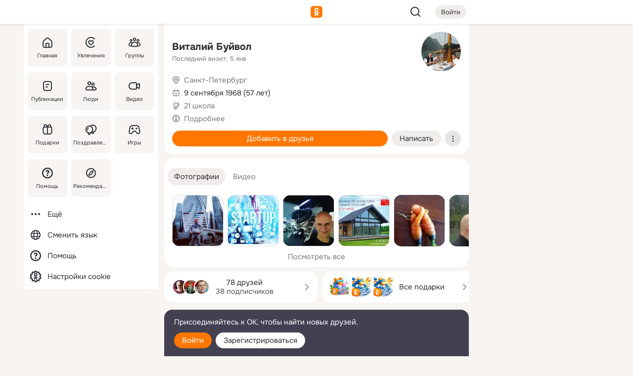

--- FILE ---
content_type: text/html;charset=UTF-8
request_url: https://m.ok.ru/profile/221509797
body_size: 24546
content:
<!DOCTYPE html><html class="v201 no-js st-friendMain sidebar-on ds-colors feed-redesign-2023 complaints-form-v3 vkui vkui--vkIdOk--light vkui-fixed-bg" id="root" lang="ru" data-view="doc" data-func="any"><head><title>Виталий Буйвол | OK.RU</title>
<meta http-equiv="Content-Type" content="text/html; charset=UTF-8"/><meta name="referrer" content="strict-origin-when-cross-origin"></meta><meta name="title" content="Виталий Буйвол | OK.RU"></meta><meta name="description" content="Виталий Буйвол. 57 лет. Место проживания - Санкт-Петербург. Общайтесь в - Одноклассники."></meta><meta name="mobile-web-app-capable" content="yes"><link rel="alternate" type="application/atom+xml" href="https://m.ok.ru/atom-feed/hobby"><link rel="alternate" type="application/atom+xml" href="https://m.ok.ru/atom-feed/collection"><link rel="image_src" href="https://i.okcdn.ru/i?r=[base64]"></link><link rel="canonical" href="https://ok.ru/profile/221509797"></link><meta property="og:title" content="Виталий Буйвол | OK.RU"><meta property="og:description" content="Виталий Буйвол. 57 лет. Место проживания - Санкт-Петербург. Общайтесь в - Одноклассники."><meta property="og:url" content="https://m.ok.ru/profile/221509797"><meta property="og:image" content="https://i.okcdn.ru/i?r=[base64]"><meta property="og:image:url" content="http://i.okcdn.ru/i?r=[base64]"><meta property="og:image:secure_url" content="https://i.okcdn.ru/i?r=[base64]"><meta name="viewport" content="width=device-width,initial-scale=1,maximum-scale=4,interactive-widget=resizes-content" /><link rel="manifest" href="/mres/pwa/manifest.json" crossorigin="use-credentials"></link><script type="application/ld+json">{"@context":"https://schema.org","@graph":[{"@type":"BreadcrumbList","itemListElement":[{"item":{"name":"Главная","@id":"https://m.ok.ru"},"@type":"ListItem","position":1},{"item":{"name":"Пользователи","@id":"https://m.ok.ru/search/profiles"},"@type":"ListItem","position":2},{"item":{"name":"Виталий Буйвол","@id":"https://m.ok.ru/profile/221509797"},"@type":"ListItem","position":3}]},{"gender":"MALE","affiliation":{"@type":"Organization","name":"21 школа"},"@type":"Person","givenName":"Виталий","familyName":"Буйвол","homeLocation":{"address":{"@type":"PostalAddress","addressLocality":"Санкт-Петербург"},"@type":"Place"},"birthDate":"1968.09.09"}]}</script><script>(function(win) {var doc = win.document,dt = '';dt = new Date();doc.cookie = 'TimezoneOffset=' + dt.getTimezoneOffset() + ';path=/';doc.cookie = 'ClientTimeDiff=' + (dt.getTime() - 1769151970578) + ';path=/';})(window);</script><script>(function(win, redirect) {if (win.top.location !== win.location) {win.top.location.href = redirect || win.location.href;}})(this, null);</script><link rel="preload" as="font" href="/mres/font/svg/common/svg-icons.woff?d12ffec1e0a4a01c9776cc90443a200a" crossorigin="anonymous"></link><link href="/mres/batch/js/reactaae1cd15/react-loader.js" rel="prefetch" as="style"></link><link href="/mres/batch/js/reactaae1cd15/vendors.js" rel="prefetch" as="style"></link><link href="/mres/batch/js/reactaae1cd15/core-client.js" rel="prefetch" as="style"></link><script src="/mres/batch/js/healthPage/accbaa14/xray.js"></script><script id="__xray-init__" type="text/javascript">xray.setConfig({
            defaultParams: {
                p: 'odnoklassniki-mobile',
            },
            xrayRadarUrl: 'https://xray.mail.ru'        });

        xray.send('pk-xray-ready');
        //# sourceURL=xray.init.js</script><script src="/mres/batch/js/healthPage/accbaa14/userKeeper.js"></script><script>this.okHead={"clipsFullscreen":{"enabled":true},"reactHydrationErrorComponentList":[],"beacon":"/dk;jsessionid=8c0cb43d70709dcb84b6dc737b524a7f500d80819b990067.36d30e9b?st.cmd=clientGenericStat&_prevCmd=friendMain&tkn=9267","debugConfig":["DEVMODE"],"scrollThrottle":200,"xtkn":"","consoleWrapper":true,"staticResourceUrl":"/","tracer":{"appToken":"kk9eFTATuCYmnYVJiGWydVMaLukFoKuW0p5Uue5AWa00","tracerVersion":"2.1.0","mobVersion":"1.1.201","mobVersionHashCode":1901620857,"appVersionPrefix":"prod","nonFatalErrors":["Permissions","check","failed","The","request","is","not","allowed","Fetch","aborted","can","be","found","here","AbortError","NotAllowedError","NotFoundError","error.network","Request","Failed","to","fetch","Load","load"]},"webVitals":{"clsReportsCapacity":3,"consoleLogsEnabled":false,"isAutotestMetaDataSupported":false,"isListenerEnabled":true,"inpReportsCapacity":5,"isConsoleClicksEnabled":false},"webApiUrlReplacements":{"m.ok":"ok","m2.ok":"ok","mobtg.ok":"wtuc.ok","m.bnnapp.com":"bnnapp.com"},"jsReliable":true}</script><script type="text/javascript">   (function(m,e,t,r,i,k,a){m[i]=m[i]||function(){(m[i].a=m[i].a||[]).push(arguments)};   m[i].l=1*new Date();k=e.createElement(t),a=e.getElementsByTagName(t)[0],k.async=1,k.src=r,a.parentNode.insertBefore(k,a)})   (window, document, "script", "https://mc.yandex.ru/metrika/tag.js", "ym");   ym(87663567, "init", {        clickmap:true,        trackLinks:true,        accurateTrackBounce:true   });</script><noscript><div><img src="https://mc.yandex.ru/watch/87663567" style="position:absolute; left:-9999px;" alt="" /></div></noscript><link rel="stylesheet" type="text/css" href="/mres/css/base-button-BPQMROgV.css" />
<link href="/mres/css/reset-CGlH4YYT.css" type="text/css" rel="stylesheet"/>
<link href="/mres/css/text-icon-DmvEZ7a1.css" type="text/css" rel="stylesheet"/>
<link href="/mres/css/mobile-main-CKFGGO9r.css" type="text/css" rel="stylesheet"/>
<link href="/mres/css/grids-DjQEmj9w.css" type="text/css" rel="stylesheet"/>
<link href="/mres/css/payment-DyVadPr8.css" type="text/css" rel="stylesheet"/>
<link href="/mres/css/ds-colors-Cyazo0Br.css" type="text/css" rel="stylesheet"/>
<link href="/mres/react/toast-manager_dcc20320.css" type="text/css" rel="stylesheet"/>
<link href="/mres/react/clips-fullscreen_fca0546d.css" type="text/css" rel="stylesheet"/><link rel="stylesheet" type="text/css" href="/mres/css/toolbar-CYlwmatI.css" /><link rel="stylesheet" type="text/css" href="/mres/css/sidebar-CdTqNZIH.css" /><link rel="stylesheet" type="text/css" href="/mres/css/hobby-BDN-3sXb.css" /><link rel="stylesheet" type="text/css" href="/mres/css/gift-card-nvj18xNA.css" /><link rel="stylesheet" type="text/css" href="/mres/css/action-bar-DUuXkeYg.css" /><link rel="stylesheet" type="text/css" href="/mres/css/widget-info-DBYFD1Jr.css" /><link rel="stylesheet" type="text/css" href="/mres/css/invite-banner-CSY9zDhK.css" /><link rel="stylesheet" type="text/css" href="/mres/css/buttons-set-DEZnQMko.css" /><link rel="stylesheet" type="text/css" href="/mres/css/rtterms-banner-BSKVRrCX.css" /><link rel="stylesheet" type="text/css" href="/mres/css/reactions-panel-GCl0FsaS.css" /><link rel="stylesheet" type="text/css" href="/mres/css/input-text-DnkQboEs.css" /><link rel="stylesheet" type="text/css" href="/mres/css/field-elements-iB1Q1i-h.css" />
<link href="/mres/css/mobile-sm-BQE7t3eI.css" type="text/css" rel="stylesheet"/><link rel="shortcut icon" href="/favicon_32.ico" type="image/x-icon"></link><link sizes="16x16" rel="icon" href="/mres/img/s/ico-redesign/ok_logo_16.png" type="image/png"></link><link sizes="32x32" rel="icon" href="/mres/img/s/ico-redesign/ok_logo_32.png" type="image/png"></link><link sizes="42x42" rel="icon" href="/mres/img/s/ico-redesign/ok_logo_42.png" type="image/png"></link><link sizes="180x180" rel="apple-touch-icon" href="/mres/img/s/ico-redesign/ok_logo_180.png"></link><link size="192x192" rel="icon" href="//mres/img/browser-theme/oklogo.png"></link>

<style>




.donate-portlet_card-item_avatar .avatar_empty .fi:before {margin-left:0}
.and .donate-portlet_card-item_avatar .avatar_empty .fi:not(.__svg):before {margin-bottom:-.25em}
.o .toolbar_widgets-w {display: none}




@media (max-width: 479px) {
.daily-reward-portlet_ruby1_img {width: 41px !important}
.daily-reward-portlet_ruby2_img {width: 120px !important}
.daily-reward-portlet_star1_img {width: 40px !important}
.daily-reward-portlet_pipe1_img {width: 96px !important}
}

.game-frame_videoadv .app-video_mute_lk, .game-frame_videoadv .app-video_label {color: #ffffff}
.app-video video {
    position: relative !important;
}
.featured-app-banner {
    padding-bottom: 111.11%;
}

.app-video {
  height: 100%;
}
.app-video .video {
   width: 100%;
   height: auto;
   z-index: 10;
}

.game-frame_videoadv .app-video_mute {
  max-height: 18px;
  top: 12px;
  padding: 10px 12px 10px 16px;app-dating_header
  font-family: Roboto;
  font-style: normal;
  font-weight: 400;
  font-size: 14px;
  line-height: 18px;
}

.game-campaign_action-text {
  color: #C0C0C0 !important;
}

.game-campaign_action {
  background: rgba(46,47,51,0.878);
}

.game-campaign_action-close-icon {
  background-color: #fff
}

.app-video_label {
    display: none;
}

#game_adblock_item {
   box-shadow: unset !important;
}

.dark-theme .app-dating_header {
   background: #392C1D;
}

.dark-theme .app-dating_header-title {
   color: #FFF;
}

.dark-theme .app-dating_header-description {
   color: #C0C0C0;
}


.music_album_lst.__alone.__album-redesign .music_album_i{height:auto} .music_album_lst.__alone.__album-redesign .music_album_cnt{height:auto}

.friend-card_send-present-button-text{vertical-align:baseline;}


.topic-user-event_img-wrapper .topic-user-event_text-over-img{ font-size: 26px;}


.congrats-quiz_question_button {display:none;}
form .congrats-quiz_question_button {display:inline-block;}


.tabs.__sticky__jp0tq { top: 0px; z-index: 149; }


.gift-section.__easter-gifts-section:before{background-image:url(//i.okcdn.ru/i?r=ADFduA860z-u_sNvOqUG3iXGt7zq6qhKGdjmLyzqT-kkqHh6acO4zb9wjCXoquMmhNY);display:block;content:'';height:80px;background-size:auto 80px;background-position:center center;background-repeat:no-repeat;background-color:#0B7ADB;}
.gift-section.__easter-gifts-section .title{display:none}
.gift-section.__easter-gifts-section+.gifts_ul{background-color:#e4effa;}


.help-faq-payload-block img {width: 100%;}


.gift-section.__teacher-bg-promo .title {display:none;}
.gift-section.__teacher-bg-promo .gifts_ul .it {border:none;}
.gift-section.__teacher-bg-promo+.gifts_ul {padding:0 12px;background-color:rgba(255, 136, 0, 0.12);}
.gift-section.__teacher-bg-promo .l.gifts_ul.grid:last-child {margin-bottom:0;}
.gift-section.__teacher-bg-promo::before {content:'';display:block;background-image:url(https://i.okcdn.ru/i?r=ADFduA860z-u_sNvOqUG3iXGkfGOOSqvoR8erOT-lbj1E3h6acO4zb9wjCXoquMmhNY);background-size:cover;height:80px;background-position-x:center;background-color:#FF8800;background-repeat:no-repeat;}
@media (-webkit-min-device-pixel-ratio:1.5),(min-resolution:120dpi),(min-resolution:1.5dppx){.gift-section.__teacher-bg-promo::before {background-image:url(https://i.okcdn.ru/i?r=ADFduA860z-u_sNvOqUG3iXGjt9Fwc2LE0kTSU7FOYeEx3h6acO4zb9wjCXoquMmhNY);}}
@media (min-device-width: 375px){.gift-section.__teacher-bg-promo::before {background-size:contain;}}

.gift-card.__free-for-ad .gift-price_text,
.gift-card.__free-for-ad .gift-price_icon,
.gift-card.__free-for-ad-live .gift-price_text,
.gift-card.__free-for-ad-live .gift-price_icon {background-color: #e0f2ff !important;}


.dark-theme .search-additional-components,
.dark-theme .search.__rounded-field .query-completions.search-chips {border-bottom-color: #202020;}
.search.__rounded-field + #searchableListContent.__show-results .item.help-faq-subsection-item:first-child {border-top: none;}
#root .search.__rounded-field .input-text.__search.__voice-enabled .input-text_icons,
#root .search.__rounded-field .input-text.__search.__voice-enabled.__active .input-text_icons.__left {width: 36px;}
#root .search.__rounded-field .input-text.__search.__voice-enabled.__active .input-text_icons {width: 72px;}
#sidebar-userSettingsMain {z-index: 2;}
.and.hobby-show-landing .portal-container[data-logloc="hobbyShowLanding"] .vdo.tbcont, .ios.hobby-show-landing .portal-container[data-logloc="hobbyShowLanding"] .vdo.tbcont {background: url('https://st.okcdn.ru/static/pro3/1-0-104/_storage/i/landings/hobby_show_mob.jpg') no-repeat; background-size: cover;}
.desktop.hobby-show-landing .portal-container[data-logloc="hobbyShowLanding"] .vdo.tbcont {background: url('https://st.okcdn.ru/static/pro3/1-0-104/_storage/i/landings/hobby_show_desktop.jpg') no-repeat; background-size: cover;}
.hobby-show-landing .portal-container[data-logloc="hobbyShowLanding"] .vdo.thumb {opacity: 0;}
.n .wrapper.agreement,.n.guest .wrapper #head,.n.guest .wrapper #content,.n.guest .wrapper #footer {max-width:630px}
.block.__boxed.greeting-block {padding: 16px;}

.bottom-sheet-description_description-content.__expand {-webkit-line-clamp: 1000;}


#geo-page-main.viewport_content {overflow: visible}



.daily-photo-slider-card_media_holder .common-avatar.photo_img + .common-avatar.photo_img {display: none}


.feed-header-content_action-wrap {z-index: 9;}
.feed-header-content .feed-header-content_item .grp,
.feed-header-content .feed-header-content_item .usr { text-wrap: nowrap; }
.promo-avatar-content_header { width: auto; }

.feed-header-content_line.__owner .usr,
.feed-header-content_line.__owner .grp { display: inline-block; }
.feed-header-content_line .usr,
.feed-header-content_line .grp { display: inline; }



.dark-theme ul.hobby20_navigation.__collapsed.__wide.__multiline a:first-child .hobby20_navigation_content {
    color: #ffffff !important;
}



.ds-colors .np_photoBox_back {
	background-color: #000;
}

.ds-colors .widget-list_infos .ecnt {
    color: var(--color_main);
}

.music-track .music-track_artist {
    display: flex;
    align-items: center;
    flex-wrap: nowrap;
}

.guest .musc_controls.musc_info_wrapper {
    vertical-align: middle;
}

.guest .tracks_i {
    display: flex;
    align-items: center;
    flex-wrap: nowrap;
}

.music_album_explicit-label {
	margin-top: 0;
    color: var(--dynamic-text-and-icons-base-tertiary);
}


.np_photoBox.__redesign2023 .quick-photo-comment_container .widget-list_actions .widget-list_i .ic-react.ny2025-react + .widget_action.__active:not(.__super-react) {
    background-color: rgba(0,153,255, 0.12) !important;
}


</style>

<script>document.documentElement.className=(document.documentElement.className||'').replace(/(^|\s)no-js(?=$|\s)/g,'$1js')</script><script src="/mres/batch/js/head/f4d757e/head.js"></script><script src="/mres/default/js/jsChallengeBgReq.js" defer="true"></script><script src="/mres/default/js/web-vitals.js"></script><script>OK.launchServices('',[{"service":"deviceCaps","age":31536000},{"service":"doublePostPrevention","disableAfterSubmit":true,"postDelay":3000},{"targetBlankEnabled":true,"log":false,"service":"initClickPixels"}])</script><script src="/mres/default/js/tracerForHead-2.1.0.js" defer="true"></script><script src="https://top-fwz1.mail.ru/js/code.js" defer="true"></script><script src="https://privacy-cs.mail.ru/static/sync-loader.js" defer="true"></script><script type="text/javascript">window.inline_resources = {};
window.inline_resources.pts={};
window.inline_resources.pts['clips']={"cancel":"Отменить","clipUnavailable":"Упс, клип недоступен","$Hash$":"3845777514496","abortDislike":"Отменить поставленный дизлайк","clipUnavailableReasonDeletedOrHidden":"Возможно, клип удалён, или владелец скрыл его","subscribe":"Подписаться","loadError":"Не удалось загрузить клип","refresh":"Обновить","setDislikeOnClip":"Поставить дизлайк на клип","setLikeOnClip":"Поставить класс на клип","loadErrorSuggest":"Попробуйте обновить его","closeClipsLayer":"Закрыть клипы","clipReshared":"Вы поделились клипом в своём профиле","linkCopied":"Ссылка скопирована в буфер обмена","inOK":"в ОК","subscribed":"Вы подписались на автора","reshareNow":"Поделиться сейчас","report":"Пожаловаться","copyLiknk":"Копировать ссылку","disliked":"Похожие клипы будут показываться реже","clip":"Клип"};
</script>
</head><body class="desktop guest n noscroll search-in-discovery fixed-sidebar-view three-columns blocked-open-sidebar fixed round-avatars full-height two-columns-layout toolbar-fixed widget-redesign float-sidebar js-dialog-redesign mob-detect-on-web topic-link-redesign redesign-logo slider-to-collage feed-blocks-rounded input-fz-inc __profile-card"><div class="js-call" data-services="toastManager"></div><toast-manager data-css="toast-manager_dcc20320.css" server-rendering="true" data-bundle-name="toast-manager" data-attrs-types="{}" class="h-mod toast-manager js-call react-tag" data-module="react-loader" data-react="toast-manager_fb71c0f1.js" data-react-base-url="/mres/react/" data-view=" reactLoader"><template style="display:none"></template><div><section aria-label="Notifications alt+T" tabindex="-1" aria-live="polite" aria-relevant="additions text" aria-atomic="false"></section></div></toast-manager><noscript class="reset-js"><img height="1" width="1" src="/dk;jsessionid=8c0cb43d70709dcb84b6dc737b524a7f500d80819b990067.36d30e9b?st.cmd=resetJsKookies&amp;tkn=5688&amp;_prevCmd=friendMain" alt=""></noscript><script>var w=window,$pgx=w.pageCtx=w.pageCtx||{};$pgx.staticResourceUrl="/";OK.loader.alias({'common-js':'/mres/batch/js/common/bd7ed370/common.js'});OK.loader.use('common-js');</script><script>var _tmr = window._tmr || (window._tmr = []);_tmr.push({id: 1963260,type: "pageView",start: (new Date).getTime(),timespent: true});</script><script src="/mres/batch/js/healthPage/accbaa14/coreKeeper.js"></script><script id="__core-keeper-init__" type="text/javascript">window.coreKeeper && window.coreKeeper.init({
  timespent: {
    login: 0  }
});
//# sourceURL=core-keeper-init.js</script><div id="container"><div id="wrapper" class="wrapper guest portal "><div aria-hidden="true" class="error-notification-w"><div class="error-notification"><span class="fi ic-alert-circle-16 ic16"><span class="ic_tx error-notification_txt">Произошла проблема с интернетом</span></span></div></div><div class="toolbar-w"><nav aria-label="Тулбар" id="head" class="ntfb2 toolbar __three-col-toolbar"><div class="toolbar_actions-w toolbar_inner"><ul id="toolbar-actions" data-log-click="{&quot;stateParams&quot;:&quot;{\&quot;stateId\&quot;:\&quot;friendMain\&quot;,\&quot;st-prm_friendId\&quot;:\&quot;221509797\&quot;}&quot;,&quot;signInLayerContainer&quot;:&quot;anonym.toolbar&quot;,&quot;registrationContainer&quot;:&quot;anonym.home_login.friend&quot;}" class="toolbar_actions highlight-block-color-list"><li class="toolbar_actions-i"><div id="sidebar-opener" class="portal-sidebar-button" data-log-click="{&quot;target&quot;:&quot;menu&quot;}" data-func="openSidebar" title="Открыть боковое меню" aria-label="Открыть боковое меню"><img class="sidebar-menu-icon toolbar_actions-i_inner" src="/mres/img/t.gif" alt="" aria-hidden="true"></div></li><li class="toolbar_actions-i"><a id="lgo" data-log-click="[{&quot;target&quot;:&quot;anonym-logo_tap&quot;},{&quot;target&quot;:&quot;logo&quot;}]" class="portal-logo highlight-block-color js-href" data-href="/dk;jsessionid=8c0cb43d70709dcb84b6dc737b524a7f500d80819b990067.36d30e9b?bk=LoginForHref&amp;st.cmd=loginForHref&amp;st.redirect=%252Fprofile%252F221509797&amp;_prevCmd=friendMain&amp;tkn=9411&amp;spl=1&amp;spl=1" href="/"><img class="ticLgo tics portal-logo_img" src="/mres/img/t.gif" alt="" aria-hidden="true"><span class="logo_text __home">одноклассники</span></a></li><li class="toolbar_actions-i"><div class="base-button __plain   __modern __without-text __has-icon ic24 portal-search base-button __plain __modern __without-text __has-icon ic24 __margin" data-log-click="{&quot;searchLocation&quot;:&quot;ANON_GLOBAL_SEARCH&quot;,&quot;target&quot;:&quot;SEARCH_INPUT&quot;}"><a class="base-button_target" data-log-click="{&quot;target&quot;:&quot;search&quot;}" href="/dk;jsessionid=8c0cb43d70709dcb84b6dc737b524a7f500d80819b990067.36d30e9b?st.cmd=anonymUsersAllSearch&amp;tkn=3470&amp;_prevCmd=friendMain"></a><div class="base-button_bg"></div><div aria-hidden="true" class="base-button_content"><span class="fi ic-search-24 base-button_content_icon __empty ic24"></span></div></div><div class="portal-login-button"><div class="base-button __default __small __modern" data-log-click="{&quot;target&quot;:&quot;login&quot;}"><a class="base-button_target" id="head_login_btn" href="/dk;jsessionid=8c0cb43d70709dcb84b6dc737b524a7f500d80819b990067.36d30e9b?bk=LoginForHref&amp;st.cmd=loginForHref&amp;st.redirect=%252Fprofile%252F221509797&amp;_prevCmd=friendMain&amp;tkn=981&amp;spl=1&amp;spl=1">Войти</a><div class="base-button_bg"></div><div aria-hidden="true" class="base-button_content"><div class="base-button_content_text">Войти</div></div></div></div></li></ul></div></nav><div id="toolbarProgress" class="toolbar-progress"></div></div><script>if((window.OK||(OK={})).initToolbar) OK.initToolbar(); else OK.isInitToolbarActive = true;</script><div class="two-columns-layout-content"><aside aria-labelledby="l-sidebar_header_title" data-log-click="{&quot;registrationContainer&quot;:&quot;anonymMenu&quot;}" data-state="1794238056" id="the-sidebar" class="l-sidebar __column __fixed-view __full-device-height"><nav class="l-sidebar_cnt __guest"><div class="l-sidebar_header"><a role="button" data-func="toggleSidebar" title="Закрыть меню" class="l-sidebar_link l-sidebar_close highlight-block-color" aria-label="Закрыть меню"><span class="fi ic-close-24 __empty ic24"></span></a><div id="l-sidebar_header_title" class="l-sidebar_header_title">Меню</div><a class="l-sidebar_header_search l-sidebar_link highlight-block-color js-to-global-search" data-log-click="{&quot;searchLocation&quot;:&quot;ANON_GLOBAL_SEARCH&quot;,&quot;target&quot;:&quot;SEARCH_INPUT&quot;}" data-func="goToGlobalSearch" data-endpoint="/dk;jsessionid=8c0cb43d70709dcb84b6dc737b524a7f500d80819b990067.36d30e9b?st.cmd=anonymUsersAllSearch&amp;tkn=2789&amp;_prevCmd=friendMain" title="Искать на сайте" aria-label="Искать на сайте"><span class="fi ic-search-24 __empty ic24"></span></a></div><ul class="l-sidebar_lst __grid __main"><li class="l-sidebar_top_i" id="sidebar-main"><a class="l-sidebar_link js-href" data-href="/cdk/st.cmd/main/st.mfi/221509797/_prevCmd/friendMain/tkn/7960;jsessionid=8c0cb43d70709dcb84b6dc737b524a7f500d80819b990067.36d30e9b?spl=1&amp;_aid=leftMenuClick" data-log-click="{&quot;target&quot;:&quot;userMain&quot;}" href="/" aria-label="Главная"><div class="l-sidebar_grid-bg fi ic-home-24"><span aria-hidden="true" class="fi_tx">Главная</span></div></a></li><li class="l-sidebar_top_i" id="sidebar-hobby20"><a class="l-sidebar_link js-href" data-href="/hobby;jsessionid=8c0cb43d70709dcb84b6dc737b524a7f500d80819b990067.36d30e9b?_aid=leftMenuClick" data-log-click="{&quot;target&quot;:&quot;hobbies&quot;}" href="/hobby" aria-label="Увлечения"><div class="l-sidebar_grid-bg fi ic-hobbies-24"><span aria-hidden="true" class="fi_tx">Увлечения</span></div></a></li><li class="l-sidebar_top_i" id=""><a class="l-sidebar_link js-href" data-href="/groups/;jsessionid=8c0cb43d70709dcb84b6dc737b524a7f500d80819b990067.36d30e9b?spl=1" data-log-click="{&quot;target&quot;:&quot;userAltGroup&quot;}" href="/groups" aria-label="Группы"><div class="l-sidebar_grid-bg fi ic-users-3-24"><span aria-hidden="true" class="fi_tx">Группы</span></div></a></li><li class="l-sidebar_top_i" id=""><a class="l-sidebar_link js-href" data-href="/search/content/;jsessionid=8c0cb43d70709dcb84b6dc737b524a7f500d80819b990067.36d30e9b?spl=1" data-log-click="{&quot;target&quot;:&quot;contentSearch&quot;}" href="/search/content" aria-label="Публикации"><div class="l-sidebar_grid-bg fi ic-feed-24"><span aria-hidden="true" class="fi_tx">Публикации</span></div></a></li><li class="l-sidebar_top_i" id=""><a class="l-sidebar_link js-href" data-href="/search/profiles/;jsessionid=8c0cb43d70709dcb84b6dc737b524a7f500d80819b990067.36d30e9b?spl=1" data-log-click="{&quot;target&quot;:&quot;anonym.userSearch&quot;}" href="/search/profiles" aria-label="Люди"><div class="l-sidebar_grid-bg fi ic-users-24"><span aria-hidden="true" class="fi_tx">Люди</span></div></a></li><li class="l-sidebar_top_i" id="sidebar-userMovies"><a class="l-sidebar_link js-href" data-href="/dk;jsessionid=8c0cb43d70709dcb84b6dc737b524a7f500d80819b990067.36d30e9b?st.cmd=userMovies&amp;_prevCmd=friendMain&amp;tkn=1668&amp;spl=1&amp;_aid=leftMenuClick" data-log-click="{&quot;target&quot;:&quot;video&quot;}" href="/video" aria-label="Видео"><div class="l-sidebar_grid-bg fi ic-videocam-24"><span aria-hidden="true" class="fi_tx">Видео</span></div></a></li><li class="l-sidebar_top_i" id=""><a class="l-sidebar_link js-href" data-href="/gifts/;jsessionid=8c0cb43d70709dcb84b6dc737b524a7f500d80819b990067.36d30e9b?spl=1" data-log-click="{&quot;target&quot;:&quot;giftsFront&quot;}" href="/gifts" aria-label="Подарки"><div class="l-sidebar_grid-bg fi ic-gift-24"><span aria-hidden="true" class="fi_tx">Подарки</span></div></a></li><li class="l-sidebar_top_i" id=""><a class="l-sidebar_link js-href" data-href="/pozdravleniya;jsessionid=8c0cb43d70709dcb84b6dc737b524a7f500d80819b990067.36d30e9b" data-log-click="{&quot;target&quot;:&quot;congrats&quot;}" href="/pozdravleniya" aria-label="Поздравления"><div class="l-sidebar_grid-bg fi ic-balloons-24"><span aria-hidden="true" class="fi_tx">Поздравления</span></div></a></li><li class="l-sidebar_top_i" id=""><a class="l-sidebar_link js-href" data-href="/games/;jsessionid=8c0cb43d70709dcb84b6dc737b524a7f500d80819b990067.36d30e9b?spl=1" data-log-click="{&quot;target&quot;:&quot;appsShowcaseHD&quot;}" href="/games" aria-label="Игры"><div class="l-sidebar_grid-bg fi ic-games-24"><span aria-hidden="true" class="fi_tx">Игры</span></div></a></li><li class="l-sidebar_top_i" id=""><a class="l-sidebar_link js-href" data-href="/help/;jsessionid=8c0cb43d70709dcb84b6dc737b524a7f500d80819b990067.36d30e9b?spl=1" data-log-click="{&quot;target&quot;:&quot;help&quot;}" href="/help" aria-label="Помощь"><div class="l-sidebar_grid-bg fi ic-help-circle-16"><span aria-hidden="true" class="fi_tx">Помощь</span></div></a></li><li class="l-sidebar_top_i" id=""><a class="l-sidebar_link js-href" data-href="/discovery/;jsessionid=8c0cb43d70709dcb84b6dc737b524a7f500d80819b990067.36d30e9b?spl=1" data-log-click="{&quot;target&quot;:&quot;discovery&quot;}" href="/discovery" aria-label="Рекомендации"><div class="l-sidebar_grid-bg fi ic-discover-24"><span aria-hidden="true" class="fi_tx">Рекомендации</span></div></a></li></ul><ul class="l-sidebar_lst __flat __secondary __bottom highlight-block-color-list"><li class="l-sidebar_i" id="sidebar-moreOKSocialsLinks"><a class="l-sidebar_link fi ic-more-24" href="/dk;jsessionid=8c0cb43d70709dcb84b6dc737b524a7f500d80819b990067.36d30e9b?st.cmd=moreOKSocialsLinks&amp;_prevCmd=friendMain&amp;tkn=9879&amp;spl=1&amp;_aid=leftMenuClick" aria-label="Ещё"><span aria-hidden="true" class="fi_tx">Ещё</span></a></li><li class="l-sidebar_i" id=""><a class="l-sidebar_link fi ic-web-24" href="/dk;jsessionid=8c0cb43d70709dcb84b6dc737b524a7f500d80819b990067.36d30e9b?st.cmd=langSelector&amp;spl=1" aria-label="Сменить язык"><span aria-hidden="true" class="fi_tx">Сменить язык</span></a></li><li class="l-sidebar_i" id=""><a class="l-sidebar_link fi ic-help-circle-16 js-href" data-href="/help/;jsessionid=8c0cb43d70709dcb84b6dc737b524a7f500d80819b990067.36d30e9b?spl=1" href="/help" aria-label="Помощь"><span aria-hidden="true" class="fi_tx">Помощь</span></a></li><li class="l-sidebar_i" id="sidebar-userSettingsCookiePolicy"><a class="l-sidebar_link fi ic-ok-star-16" href="/dk;jsessionid=8c0cb43d70709dcb84b6dc737b524a7f500d80819b990067.36d30e9b?st.cmd=userSettingsCookiePolicy&amp;st.rtu=%2Fdk%3Bjsessionid%3D8c0cb43d70709dcb84b6dc737b524a7f500d80819b990067.36d30e9b%3Fst.cmd%3DfriendMain%26st.friendId%3D221509797%26st.frwd%3Doff%26st.page%3D1%26_prevCmd%3DfriendMain%26tkn%3D7002&amp;st.src=userMain&amp;_prevCmd=friendMain&amp;tkn=359&amp;spl=1&amp;_aid=leftMenuClick" aria-label="Настройки cookie "><span aria-hidden="true" class="fi_tx">Настройки cookie </span></a></li></ul></nav></aside><script>OK.initializeSidebar({"isFixedView":true,"isAnimateEnabled":true,"isSwipeEnabled":false});</script><div id="promoBanner"></div><div id="boxPage" data-logloc="friendMain" class="portal-container"><div id="content"><div data-log-click="{&quot;target&quot;:&quot;anonym-profile-v3&quot;}" class="profile-page js-profile-page"><div class="profile-wrapper"><div class="profile-card"><div class="profile-card_main-content"><div class="profile-card_main-content_tx"><span class="icons-set  "><span class="ic-set_tx "><h1 class="name-header-markup"><a class="" itemprop="name" href="/dk;jsessionid=8c0cb43d70709dcb84b6dc737b524a7f500d80819b990067.36d30e9b?st.cmd=friendInfo&amp;st.friendId=221509797&amp;_prevCmd=friendMain&amp;tkn=5814">Виталий Буйвол</a></h1></span><span class="user-profile-badges"></span></span><h2 class="profile-card_main-content_last-activity"><span class="profile-card_info-tx_about_descr">Последний визит: 5 янв</span></h2></div><div class="sz80 common-avatar __compact-ol profile-card_main-content_avatar" data-log-click="{&quot;target&quot;:&quot;avatar&quot;}"><a class="u-ava sz80 " href="/dk;jsessionid=8c0cb43d70709dcb84b6dc737b524a7f500d80819b990067.36d30e9b?st.cmd=friendPhoto&amp;st.nav=off&amp;st.friendId=221509797&amp;st.rUrl=%2Fdk%3Bjsessionid%3D8c0cb43d70709dcb84b6dc737b524a7f500d80819b990067.36d30e9b%3Fst.cmd%3DfriendMain%26amp%3Bst.friendId%3D221509797%26amp%3Bst.frwd%3Doff%26amp%3Bst.page%3D1%26amp%3B_prevCmd%3DfriendMain%26amp%3Btkn%3D4738&amp;st.phoId=1934957477&amp;_prevCmd=friendMain&amp;tkn=8628"><img class="u-ava_img sz80 " src="https://i.okcdn.ru/i?r=[base64]" alt="" itemprop="image"></a></div></div><ul class="profile-card_info"><li class="profile-card_info_item"><span class="fi ic-location-16 ic16"><span class="ic_tx" data-log-click="{&quot;target&quot;:&quot;info_location&quot;}"><a href="/dk;jsessionid=8c0cb43d70709dcb84b6dc737b524a7f500d80819b990067.36d30e9b?st.cmd=usersOnline&amp;st.city=%D0%A1%D0%B0%D0%BD%D0%BA%D1%82-%D0%9F%D0%B5%D1%82%D0%B5%D1%80%D0%B1%D1%83%D1%80%D0%B3&amp;st.ageFrom=14&amp;st.genders=1&amp;st.ageTo=90&amp;_prevCmd=friendMain&amp;tkn=6451" class="profile-card_info_item_tx">Санкт-Петербург</a></span></span></li><li class="profile-card_info_item"><span class="fi ic-calendar-24 ic16"><span class="ic_tx">9 сентября 1968 (57 лет)</span></span></li><li class="profile-card_info_item"><span class="fi ic-globe-16 ic16"><span class="ic_tx" data-log-click="{&quot;target&quot;:&quot;info_community&quot;}"><a href="/dk;jsessionid=8c0cb43d70709dcb84b6dc737b524a7f500d80819b990067.36d30e9b?st.cmd=communityMain&amp;st.groupId=6088906985&amp;_prevCmd=friendMain&amp;tkn=8803&amp;_aid=nfrProfCommun" class="profile-card_info_item_tx">21 школа</a></span></span></li><li class="profile-card_info_item"><span class="fi ic-info-circle-16 ic16"><span class="ic_tx" data-log-click="{&quot;target&quot;:&quot;info_more&quot;}"><button data-href="/dk;jsessionid=8c0cb43d70709dcb84b6dc737b524a7f500d80819b990067.36d30e9b?st.cmd=friendInfo&amp;st.friendId=221509797&amp;_prevCmd=friendMain&amp;tkn=1157&amp;_aid=nfrProfMore" class="profile-card_info_item_tx action-button __inline" type="button">Подробнее</button></span></span></li></ul><div class="profile-card_buttons"><div class="base-button __accept   __modern profile-card_buttons_item __full-width"><input class="base-button_target action-base-button" data-log-click="{&quot;target&quot;:&quot;join&quot;}" data-href="/dk;jsessionid=8c0cb43d70709dcb84b6dc737b524a7f500d80819b990067.36d30e9b?bk=LoginForHref&amp;st.cmd=loginForHref&amp;st.redirect=%252Fdk%253Bjsessionid%253D8c0cb43d70709dcb84b6dc737b524a7f500d80819b990067.36d30e9b%253Fst.cmd%253DfriendMain%2526st.friendId%253D221509797%2526_prevCmd%253DfriendMain%2526tkn%253D5600&amp;_prevCmd=friendMain&amp;tkn=7698" value="Добавить в друзья" type="button"><div class="base-button_bg"></div><div aria-hidden="true" class="base-button_content"><div class="base-button_content_text">Добавить в друзья</div></div></div><div class="base-button __default   __modern profile-card_buttons_item"><input class="base-button_target action-base-button" data-log-click="{&quot;target&quot;:&quot;send_message&quot;}" data-href="/dk;jsessionid=8c0cb43d70709dcb84b6dc737b524a7f500d80819b990067.36d30e9b?st.cmd=userChat&amp;st.convId=PRIVATE_221509797&amp;st.grp=off&amp;st.edit=off&amp;st.rpl=off&amp;_prevCmd=friendMain&amp;tkn=1556&amp;_aid=profMsg#lst" value="Написать" type="button"><div class="base-button_bg"></div><div aria-hidden="true" class="base-button_content"><div class="base-button_content_text">Написать</div></div></div><button data-func="showBottomMenu" class="profile-card_buttons_item __more" data-bmenu-title="Виталий Буйвол" data-bmenu-json="{&quot;items&quot;:[{&quot;iconClass&quot;:&quot;fi ic-gift-24&quot;,&quot;href&quot;:&quot;/dk;jsessionid=8c0cb43d70709dcb84b6dc737b524a7f500d80819b990067.36d30e9b?st.cmd=selectPresent\u0026amp;st.or=f9LHodD0cOJEDEJWOrgY1-LaokbPjP14-cTnK_PaVWgshRi0bnxCrdymdYAYPIKLCqJ4T9E_rvz8Fw\u0026amp;st.friendId=221509797\u0026amp;_prevCmd=friendMain\u0026amp;tkn=2839\u0026amp;_aid=profGift&quot;,&quot;text&quot;:&quot;Сделать подарок&quot;,&quot;logTarget&quot;:&quot;send_present&quot;,&quot;isButton&quot;:true},{&quot;iconClass&quot;:&quot;fi ic-follow-16&quot;,&quot;href&quot;:&quot;/dk;jsessionid=8c0cb43d70709dcb84b6dc737b524a7f500d80819b990067.36d30e9b?st.cmd=friendSubscriptions\u0026amp;st.rtu=%2Fdk%3Bjsessionid%3D8c0cb43d70709dcb84b6dc737b524a7f500d80819b990067.36d30e9b%3Fst.cmd%3DfriendMain%26st.friendId%3D221509797%26st.frwd%3Doff%26st.page%3D1%26_prevCmd%3DfriendMain%26tkn%3D3884\u0026amp;st.friendId=221509797\u0026amp;_prevCmd=friendMain\u0026amp;tkn=4060#js-dlg&quot;,&quot;text&quot;:&quot;Настройки подписки&quot;,&quot;logTarget&quot;:&quot;manage_subscriptions&quot;,&quot;isButton&quot;:true},{&quot;iconClass&quot;:&quot;fi ic-phone-24&quot;,&quot;href&quot;:&quot;/dk;jsessionid=8c0cb43d70709dcb84b6dc737b524a7f500d80819b990067.36d30e9b?st.cmd=friendCallOkLink\u0026amp;st.rtu=%2Fdk%3Bjsessionid%3D8c0cb43d70709dcb84b6dc737b524a7f500d80819b990067.36d30e9b%3Fst.cmd%3DfriendMain%26st.friendId%3D221509797%26st.frwd%3Doff%26st.page%3D1%26_prevCmd%3DfriendMain%26tkn%3D53\u0026amp;st.friendId=221509797\u0026amp;_prevCmd=friendMain\u0026amp;tkn=909#js-dlg&quot;,&quot;text&quot;:&quot;Позвонить&quot;,&quot;logTarget&quot;:&quot;call&quot;,&quot;isButton&quot;:true},{&quot;iconClass&quot;:&quot;fi ic-users-3-24&quot;,&quot;href&quot;:&quot;/dk;jsessionid=8c0cb43d70709dcb84b6dc737b524a7f500d80819b990067.36d30e9b?st.cmd=altGroupSelectGroupToAdd\u0026amp;st.friendId=221509797\u0026amp;st.frwd=off\u0026amp;st.page=1\u0026amp;_prevCmd=friendMain\u0026amp;tkn=6533&quot;,&quot;text&quot;:&quot;Пригласить в группу&quot;,&quot;logTarget&quot;:&quot;add_to_group&quot;,&quot;isButton&quot;:true},{&quot;iconClass&quot;:&quot;fi ic-info-circle-24&quot;,&quot;href&quot;:&quot;/dk;jsessionid=8c0cb43d70709dcb84b6dc737b524a7f500d80819b990067.36d30e9b?st.cmd=friendComplain\u0026amp;st.friendId=221509797\u0026amp;st.frwd=off\u0026amp;st.page=1\u0026amp;_prevCmd=friendMain\u0026amp;tkn=587#js-dlg&quot;,&quot;text&quot;:&quot;Пожаловаться&quot;,&quot;logTarget&quot;:&quot;complain&quot;,&quot;isButton&quot;:true},{&quot;iconClass&quot;:&quot;fi ic-block-24&quot;,&quot;href&quot;:&quot;/dk;jsessionid=8c0cb43d70709dcb84b6dc737b524a7f500d80819b990067.36d30e9b?st.cmd=friendBlockUserV2\u0026amp;st.bloc=PROFILE\u0026amp;st.rtu=%2Fdk%3Bjsessionid%3D8c0cb43d70709dcb84b6dc737b524a7f500d80819b990067.36d30e9b%3Fst.cmd%3DfriendMain%26st.friendId%3D221509797%26st.frwd%3Doff%26st.page%3D1%26_prevCmd%3DfriendMain%26tkn%3D2120\u0026amp;st.bId=221509797\u0026amp;_prevCmd=friendMain\u0026amp;tkn=9634&quot;,&quot;text&quot;:&quot;Заблокировать&quot;,&quot;logTarget&quot;:&quot;block&quot;,&quot;isButton&quot;:true}]}"><span class="fi ic-more-vertical-24 __empty ic16"></span></button></div></div></div><div class="friend-profile-content-block js-profile-content __photos"><nav class="tabs  __borderless __secondary-mode __adaptive" id="filter-773477642" data-view="friendContentBlock" role="navigation"><ul class="tabs_list js-call" data-view=""><li class="tabs_item __active" data-func="updateContent" data-tab-type="PHOTOS" data-login-url="/dk;jsessionid=8c0cb43d70709dcb84b6dc737b524a7f500d80819b990067.36d30e9b?bk=LoginForHref&amp;st.cmd=loginForHref&amp;st.redirect=%252Fdk%253Bjsessionid%253D8c0cb43d70709dcb84b6dc737b524a7f500d80819b990067.36d30e9b%253Fst.cmd%253DfriendAllPhotos%2526st.friendId%253D221509797%2526_prevCmd%253DfriendMain%2526tkn%253D245&amp;_prevCmd=friendMain&amp;tkn=1910" data-log-click="{&quot;target&quot;:&quot;to_photos&quot;}"><a class="tabs_action ai aslnk" role="button" tabindex="0"><span class="tabs_action-title">Фотографии</span><span class="fi ic-done-16 tabs_popup-arrow hidden __empty ic16"></span><span class="fi ic-down-12 tabs_arrow hidden __empty ic12"></span></a></li><li class="tabs_item" data-func="updateContent" data-tab-type="MOVIE" data-login-url="/dk;jsessionid=8c0cb43d70709dcb84b6dc737b524a7f500d80819b990067.36d30e9b?bk=LoginForHref&amp;st.cmd=loginForHref&amp;st.redirect=%252Fdk%253Bjsessionid%253D8c0cb43d70709dcb84b6dc737b524a7f500d80819b990067.36d30e9b%253Fst.cmd%253DfriendMovies%2526st.mode%253Down%2526st.friendId%253D221509797%2526_prevCmd%253DfriendMain%2526tkn%253D7467&amp;_prevCmd=friendMain&amp;tkn=9715" data-log-click="{&quot;target&quot;:&quot;to_video&quot;}"><a class="tabs_action ai alnk" role="button" tabindex="0"><span class="tabs_action-title">Видео</span><span class="fi ic-done-16 tabs_popup-arrow hidden __empty ic16"></span><span class="fi ic-down-12 tabs_arrow hidden __empty ic12"></span></a></li></ul></nav><div class="friend-profile-content __photos"><div class="profile-content-wrapper"><a data-log-click="{&quot;target&quot;:&quot;photo&quot;}" style="background-image: url(https://i.okcdn.ru/i?r=[base64])" href="/dk;jsessionid=8c0cb43d70709dcb84b6dc737b524a7f500d80819b990067.36d30e9b?st.cmd=friendStreamPhoto&amp;st.soid=221509797&amp;st.friendId=221509797&amp;st.rUrl=%2Fdk%3Bjsessionid%3D8c0cb43d70709dcb84b6dc737b524a7f500d80819b990067.36d30e9b%3Fst.cmd%3DfriendMain%26amp%3Bst.friendId%3D221509797%26amp%3Bst.frwd%3Doff%26amp%3Bst.page%3D1%26amp%3B_prevCmd%3DfriendMain%26amp%3Btkn%3D433&amp;st.phoId=881811520165&amp;st.albId=871975192997&amp;_prevCmd=friendMain&amp;tkn=3960" class="profile-content-wrapper-item"></a><a data-log-click="{&quot;target&quot;:&quot;photo&quot;}" style="background-image: url(https://i.okcdn.ru/i?r=[base64])" href="/dk;jsessionid=8c0cb43d70709dcb84b6dc737b524a7f500d80819b990067.36d30e9b?st.cmd=friendStreamPhoto&amp;st.soid=221509797&amp;st.friendId=221509797&amp;st.rUrl=%2Fdk%3Bjsessionid%3D8c0cb43d70709dcb84b6dc737b524a7f500d80819b990067.36d30e9b%3Fst.cmd%3DfriendMain%26amp%3Bst.friendId%3D221509797%26amp%3Bst.frwd%3Doff%26amp%3Bst.page%3D1%26amp%3B_prevCmd%3DfriendMain%26amp%3Btkn%3D2482&amp;st.phoId=874508654501&amp;st.albId=871975192997&amp;_prevCmd=friendMain&amp;tkn=5036" class="profile-content-wrapper-item"></a><a data-log-click="{&quot;target&quot;:&quot;photo&quot;}" style="background-image: url(https://i.okcdn.ru/i?r=[base64])" href="/dk;jsessionid=8c0cb43d70709dcb84b6dc737b524a7f500d80819b990067.36d30e9b?st.cmd=friendStreamPhoto&amp;st.soid=221509797&amp;st.friendId=221509797&amp;st.rUrl=%2Fdk%3Bjsessionid%3D8c0cb43d70709dcb84b6dc737b524a7f500d80819b990067.36d30e9b%3Fst.cmd%3DfriendMain%26amp%3Bst.friendId%3D221509797%26amp%3Bst.frwd%3Doff%26amp%3Bst.page%3D1%26amp%3B_prevCmd%3DfriendMain%26amp%3Btkn%3D9006&amp;st.phoId=872487253925&amp;st.albId=871975192997&amp;_prevCmd=friendMain&amp;tkn=4541" class="profile-content-wrapper-item"></a><a data-log-click="{&quot;target&quot;:&quot;photo&quot;}" style="background-image: url(https://i.okcdn.ru/i?r=[base64])" href="/dk;jsessionid=8c0cb43d70709dcb84b6dc737b524a7f500d80819b990067.36d30e9b?st.cmd=friendStreamPhoto&amp;st.soid=221509797&amp;st.friendId=221509797&amp;st.rUrl=%2Fdk%3Bjsessionid%3D8c0cb43d70709dcb84b6dc737b524a7f500d80819b990067.36d30e9b%3Fst.cmd%3DfriendMain%26amp%3Bst.friendId%3D221509797%26amp%3Bst.frwd%3Doff%26amp%3Bst.page%3D1%26amp%3B_prevCmd%3DfriendMain%26amp%3Btkn%3D7668&amp;st.phoId=871975192485&amp;st.albId=871975192997&amp;_prevCmd=friendMain&amp;tkn=7822" class="profile-content-wrapper-item"></a><a data-log-click="{&quot;target&quot;:&quot;photo&quot;}" style="background-image: url(https://i.okcdn.ru/i?r=[base64])" href="/dk;jsessionid=8c0cb43d70709dcb84b6dc737b524a7f500d80819b990067.36d30e9b?st.cmd=friendStreamPhoto&amp;st.soid=221509797&amp;st.friendId=221509797&amp;st.rUrl=%2Fdk%3Bjsessionid%3D8c0cb43d70709dcb84b6dc737b524a7f500d80819b990067.36d30e9b%3Fst.cmd%3DfriendMain%26amp%3Bst.friendId%3D221509797%26amp%3Bst.frwd%3Doff%26amp%3Bst.page%3D1%26amp%3B_prevCmd%3DfriendMain%26amp%3Btkn%3D926&amp;st.phoId=771069994661&amp;st.albId=771069995685&amp;_prevCmd=friendMain&amp;tkn=4058" class="profile-content-wrapper-item"></a><a data-log-click="{&quot;target&quot;:&quot;photo&quot;}" style="background-image: url(https://i.okcdn.ru/i?r=[base64])" href="/dk;jsessionid=8c0cb43d70709dcb84b6dc737b524a7f500d80819b990067.36d30e9b?st.cmd=friendStreamPhoto&amp;st.soid=221509797&amp;st.friendId=221509797&amp;st.rUrl=%2Fdk%3Bjsessionid%3D8c0cb43d70709dcb84b6dc737b524a7f500d80819b990067.36d30e9b%3Fst.cmd%3DfriendMain%26amp%3Bst.friendId%3D221509797%26amp%3Bst.frwd%3Doff%26amp%3Bst.page%3D1%26amp%3B_prevCmd%3DfriendMain%26amp%3Btkn%3D9426&amp;st.phoId=93699437989&amp;_prevCmd=friendMain&amp;tkn=2179" class="profile-content-wrapper-item"></a></div></div><div class="friend-profile-content __movie"><div class="profile-content-wrapper"><a data-log-click="{&quot;target&quot;:&quot;video&quot;}" style="background-image: url(https://iv.okcdn.ru/videoPreview?id=2157958269596&amp;type=34&amp;idx=2&amp;tkn=1J6W1Der27T1EY2vt1WYu7BgU2A)" href="/video/3297238321829" class="profile-content-wrapper-item"><span class="profile-content-wrapper-item-meta">00:42</span></a><a data-log-click="{&quot;target&quot;:&quot;video&quot;}" style="background-image: url(https://iv.okcdn.ru/i?r=BEH7dJIjJJO0pjyIf46vcZ9AF6UaZOjpnas2z9lajlKY3orSyHQZcdwOmOVJkxpT60i5CqdNleAEysdLnA60zUgQ)" href="/video/34056704421" class="profile-content-wrapper-item"><span class="profile-content-wrapper-item-meta">01:37</span></a><a data-log-click="{&quot;target&quot;:&quot;video&quot;}" style="background-image: url(https://iv.okcdn.ru/i?r=BEH7dJIjJJO0pjyIf46vcZ9A907nHzLgfHR186HwlYQa15iCZdhhzQiYfe4EOkaUTNO5CqdNleAEysdLnA60zUgQ)" href="/video/34056769957" class="profile-content-wrapper-item"><span class="profile-content-wrapper-item-meta">02:00</span></a><a data-log-click="{&quot;target&quot;:&quot;video&quot;}" style="background-image: url(https://iv.okcdn.ru/i?r=BEH7dJIjJJO0pjyIf46vcZ9A5offWGEAB3Ju38QS81lpnDP-IY3eaAHplYsRvzhb0Ly5CqdNleAEysdLnA60zUgQ)" href="/video/34056835493" class="profile-content-wrapper-item"><span class="profile-content-wrapper-item-meta">01:36</span></a><a data-log-click="{&quot;target&quot;:&quot;video&quot;}" style="background-image: url(https://iv.okcdn.ru/i?r=BEH7dJIjJJO0pjyIf46vcZ9AcqECp52hl6O817lZYLuydQDUF_ulycrWdaV14Mv8MrK5CqdNleAEysdLnA60zUgQ)" href="/video/34056901029" class="profile-content-wrapper-item"><span class="profile-content-wrapper-item-meta">01:19</span></a></div></div><div data-log-click="{&quot;target&quot;:&quot;all_photo&quot;}" class="js-profile-content-button"><button type="button" data-href="/dk;jsessionid=8c0cb43d70709dcb84b6dc737b524a7f500d80819b990067.36d30e9b?bk=LoginForHref&amp;st.cmd=loginForHref&amp;st.redirect=%252Fdk%253Bjsessionid%253D8c0cb43d70709dcb84b6dc737b524a7f500d80819b990067.36d30e9b%253Fst.cmd%253DfriendAllPhotos%2526st.friendId%253D221509797%2526_prevCmd%253DfriendMain%2526tkn%253D2538&amp;_prevCmd=friendMain&amp;tkn=2146" class="link __block-link js-auth-link __full-width -g-align-center action-button">Посмотреть все</button></div></div><div class="profile-info-block"><button type="button" data-href="/dk;jsessionid=8c0cb43d70709dcb84b6dc737b524a7f500d80819b990067.36d30e9b?st.cmd=friendFriends&amp;st.friendId=221509797&amp;_prevCmd=friendMain&amp;tkn=2070" class="profile-info-block-item action-button"><div data-log-click="{&quot;target&quot;:&quot;to_friends&quot;}" class="label-card"><div class="label-card_images"><div class="inline-images"><div class="inline-images_item" style="background-image: url(https://i.okcdn.ru/i?r=[base64]);"></div><div class="inline-images_item" style="background-image: url(https://i.okcdn.ru/i?r=[base64]);"></div><div class="inline-images_item" style="background-image: url(https://i.okcdn.ru/i?r=[base64]);"></div></div></div><div class="label-card_text"><span class="label-card_main-text">78 друзей</span><span class="label-card_subtext">38 подписчиков</span></div><div class="label-card-images_icon"></div></div></button><button type="button" data-href="/dk;jsessionid=8c0cb43d70709dcb84b6dc737b524a7f500d80819b990067.36d30e9b?bk=LoginForHref&amp;st.cmd=loginForHref&amp;st.redirect=%252Fdk%253Bjsessionid%253D8c0cb43d70709dcb84b6dc737b524a7f500d80819b990067.36d30e9b%253Fst.cmd%253DfriendPresents%2526st.friendId%253D221509797%2526_prevCmd%253DfriendMain%2526tkn%253D9809&amp;_prevCmd=friendMain&amp;tkn=104" class="profile-info-block-item action-button"><div data-log-click="{&quot;target&quot;:&quot;all_presents&quot;}" class="label-card"><div class="label-card_images"><div class="inline-images"><div class="gift-card __profile __ru __fixed-size __refactoring" aria-label="Подарок"><div class="gift" style="background-image: url(https://i.okcdn.ru/getGift?photoId=955983368833&amp;type=4); "></div></div><div class="gift-card __profile __ru __fixed-size __refactoring" aria-label="Подарок"><div class="gift" style="background-image: url(https://i.okcdn.ru/getGift?photoId=933132183169&amp;type=4); "></div></div><div class="gift-card __profile __ru __fixed-size __refactoring" aria-label="Подарок"><div class="gift" style="background-image: url(https://i.okcdn.ru/getGift?photoId=933132183169&amp;type=4); "></div></div></div></div><div class="label-card_text"><span class="label-card_main-text">Все подарки</span></div><div class="label-card-images_icon"></div></div></button><button type="button" data-href="/dk;jsessionid=8c0cb43d70709dcb84b6dc737b524a7f500d80819b990067.36d30e9b?st.cmd=friendAltGroups&amp;st.friendId=221509797&amp;_prevCmd=friendMain&amp;tkn=4702" class="profile-info-block-item action-button"><div data-log-click="{&quot;target&quot;:&quot;to_group&quot;}" class="label-card"><div class="label-card_images"><div class="inline-images"><div class="inline-images_item" style="background-image: url(/mres/img/stb2/group_event_50.png);"></div></div></div><div class="label-card_text"><span class="label-card_main-text">2 группы</span></div><div class="label-card-images_icon"></div></div></button></div><div class="dlist init js-append-bot __divided or-ver js-dlb feed" data-disabled="true" itemscope="" itemtype="http://schema.org/ItemList"><div class="dlist_top not-stickied"><nav class="tabs __chips __feeds-filter __secondary-mode __adaptive" id="filter-1023946178" data-log-click="{&quot;target&quot;:&quot;filter&quot;}" role="navigation"><ul class="tabs_list js-call" data-view=""><li class="tabs_item __active"><a href="/dk;jsessionid=8c0cb43d70709dcb84b6dc737b524a7f500d80819b990067.36d30e9b?st.cmd=friendMain&amp;st.friendId=221509797&amp;st.feedFilterId=203&amp;_prevCmd=friendMain&amp;bk=FriendFeedsData&amp;tkn=806" id="feed_filterId_203" class="tabs_action ai aslnk js-nav-same-page" data-log-click="{&quot;target&quot;:&quot;statuses&quot;}" role="button" tabindex="0"><span class="tabs_action-title">Заметки</span><span class="fi ic-done-16 tabs_popup-arrow hidden __empty ic16"></span><span class="fi ic-down-12 tabs_arrow hidden __empty ic12"></span></a></li><li class="tabs_item"><a href="/dk;jsessionid=8c0cb43d70709dcb84b6dc737b524a7f500d80819b990067.36d30e9b?st.cmd=friendMain&amp;st.friendId=221509797&amp;st.feedFilterId=345&amp;_prevCmd=friendMain&amp;bk=FriendFeedsData&amp;tkn=2445" id="feed_filterId_345" class="tabs_action ai alnk js-nav-same-page" data-log-click="{&quot;target&quot;:&quot;hobby&quot;}" role="button" tabindex="0"><span class="tabs_action-title">Увлечения</span><span class="fi ic-done-16 tabs_popup-arrow hidden __empty ic16"></span><span class="fi ic-down-12 tabs_arrow hidden __empty ic12"></span></a></li></ul></nav></div><div class="cbox list-block-holder"><ul id="feed-list" class="list-block  l feed-card-list js-call" data-log-click="{&quot;feedLocation&quot;:&quot;friend&quot;,&quot;feedFilterId&quot;:&quot;101&quot;,&quot;offerLocation&quot;:&quot;FEED&quot;}" data-prev-url="" aria-live="polite" role="log" data-next-url="/dk;jsessionid=8c0cb43d70709dcb84b6dc737b524a7f500d80819b990067.36d30e9b?st.cmd=friendMain&amp;st.mrkId=0600050000010000000000000000000000000000000000000a03010000017ce60274fb&amp;st.friendId=221509797&amp;st.frwd=on&amp;_prevCmd=friendMain&amp;tkn=9249&amp;_tstmp=1769151970602&amp;fr.pt=Next" data-view="topicTextClamp" data-model="{&quot;linesLimit&quot;:3,&quot;moreText&quot;:&quot;Показать ещё&quot;,&quot;linesLimitText&quot;:7}"><li class="item it feed-card js-call" data-log-click="{&quot;feedPage&quot;:&quot;1&quot;,&quot;topicId&quot;:&quot;153917706578085&quot;,&quot;feedPosition&quot;:&quot;0&quot;,&quot;feedFeatures&quot;:&quot;1001ae000202010400cb0086ffff00000000000000010400800000ffff05000001ae022af7c40000000000000000000080e42f6daaa500000001070000000100008bfcc239a8a500000000&quot;,&quot;feedId&quot;:&quot;feedId_0301000000000d33f8a5000080e42f6daaa5&quot;,&quot;feedOwners&quot;:&quot;01000101000000000d33f8a5000101000000000d33f8a5&quot;}" data-services="trackFeedCard"><div class="feed-card_item __v23"><a name="1640109623349_430"></a><a id="topic-153917706578085" class="anchor"></a><div class="ustt " data-log-click="{&quot;topicId&quot;:&quot;153917706578085&quot;,&quot;groupId&quot;:&quot;null&quot;,&quot;target&quot;:&quot;topicCard&quot;}" itemscope="" itemtype="http://schema.org/Article" id="topic-id_153917706578085"><div class="pr"><a class="clnk" href="/profile/221509797/statuses/153917706578085;jsessionid=8c0cb43d70709dcb84b6dc737b524a7f500d80819b990067.36d30e9b" title="Заметка пользователя" aria-label="Заметка пользователя"></a><div class="cc"><a name="1640109623349_430"></a><div class="chdr feed-header-wrapper"><div class="sz36 feed-header-ava __new __compact-ol" data-log-click="{&quot;target&quot;:&quot;avatar&quot;}" data-log-click="{&quot;target&quot;:&quot;entity1&quot;}"><a class="u-ava feed-header-ava __new sz36 " href="/profile/221509797" tabindex="-1" aria-hidden="true"><img class="u-ava_img sca sz36 " aria-hidden="true" src="https://i.okcdn.ru/i?r=[base64]" alt="" itemprop="image"></a></div><div class="feed-header"><div class="feed-header-content"><div class="feed-header-content_line __owner"><span class="feed-header-content_item linecd __new" data-log-click="{&quot;target&quot;:&quot;entity1&quot;}"><span class="icons-set  "><span class="ic-set_tx "><h3 class="name-header-markup"><a class="emphased usr" itemprop="name" href="/profile/221509797">Виталий Буйвол</a></h3></span><span class="user-profile-badges"></span></span></span></div><div class="feed-header-content_line __desc"><div class="feed-header-content_item linecd"><div class="tstmp feed_descr">21 дек 2021</div></div></div></div><div class="feed-header-actions"><button data-href="/dk;jsessionid=8c0cb43d70709dcb84b6dc737b524a7f500d80819b990067.36d30e9b?bk=FriendAddFriendInstantly&amp;st.cmd=friendAddFriendInstantly&amp;st.rtu=%2Fdk%3Bjsessionid%3D8c0cb43d70709dcb84b6dc737b524a7f500d80819b990067.36d30e9b%3Fst.cmd%3DfriendMain%26st.plog%3D430%253B5%253B0%253B%26st.friendId%3D221509797%26st.frwd%3Doff%26st.page%3D1%26_prevCmd%3DfriendMain%26tkn%3D506&amp;st.friendId=221509797&amp;st.iloc=20&amp;st.itrgt=ifl-221509797&amp;_prevCmd=friendMain&amp;tkn=4569&amp;_aid=feedHeaderAddFriend" class="feed-header-content_action js-ajax-envelope-btn js-post action-button" id="ifl-221509797" type="button"><span class="fi ic-user-add-24 __empty ic16"></span></button></div></div></div><div></div><div class="topic" data-log-click="{&quot;target&quot;:&quot;content&quot;}"><div class="topic-block __link"><div class="shr blk"><a data-log-click="{&quot;targetId&quot;:&quot;www.instagram.com&quot;,&quot;target&quot;:&quot;linkExt&quot;}" href="/dk;jsessionid=8c0cb43d70709dcb84b6dc737b524a7f500d80819b990067.36d30e9b?st.cmd=outLinkWarning&amp;st.cln=off&amp;st.typ=link&amp;st.sig=N7vtWcIaAEQYwGwqLMBuafxiYptaQVTKRQ4dKCWF_qc&amp;st.rtu=%2Fdk%3Bjsessionid%3D8c0cb43d70709dcb84b6dc737b524a7f500d80819b990067.36d30e9b%3Fst.cmd%3DfriendMain%26st.friendId%3D221509797%26st.frwd%3Doff%26st.page%3D1%26_prevCmd%3DfriendMain%26tkn%3D9959&amp;st.rfn=https%3A%2F%2Fwww.instagram.com%2Fp%2FCXwREr3qFeR%2F%3Figref%3Dokru&amp;_prevCmd=friendMain&amp;tkn=4156#js-dlg" class="outlink outLnk blk __dialog"><div class="outlink_poster"><span class="image __aspect-ratio" style=""><div class="image_inner" style="padding-bottom:50.0%"><img class="image_inner_img outlink_poster_img" alt="" src="https://i.okcdn.ru/i?r=[base64]"></div></span><div class="adaptive-border __outlinked"></div></div><div class="outlink_inner ofh"><div class="outlink_inner_title clamp">ВИТАЛИЙ БУЙВОЛ</div><div class="outlink_inner_site">www.instagram.com</div></div></a></div></div></div></div></div></div><div class="widget-list  __compact cc __multitarget __app-like-view __reactable __redesign-2023 __feed-redesign-2023" data-view-level="doc"><div class="widget-list_infos __no-divider __hidden" id="ajax-widget-info_ff1eedd1-f829-11f0-a3bc-6d79fcc6659e"></div><div class="widget-list_actions"><span class="widget-list_i __comment" aria-label="Комментарии"><a href="/profile/221509797/statuses/153917706578085;jsessionid=8c0cb43d70709dcb84b6dc737b524a7f500d80819b990067.36d30e9b?opncmnt" data-request-throttle="500" role="button" aria:aria-live="assertive" aria-label="Комментарии" class="widget widget_action widget_comment  text-icon-action" data-default-label="Комментарии" data-type="COMMENT" data-widget-id="ff1eedd1-f829-11f0-a3bc-6d79fcc6659e" data-log-click="{&quot;target&quot;:&quot;comment&quot;}"><span class="fi ic-comment-widget-16 ldn ic16"><span class="ic_tx" aria-hidden="true"><span class="widget_action_txt widget_action_label">Комментарии</span></span></span></a></span><span class="widget-list_i __reshare" aria-label="Поделиться заметкой"><button data-href="/dk;jsessionid=8c0cb43d70709dcb84b6dc737b524a7f500d80819b990067.36d30e9b?st.cmd=anonymLoginOrSignInLayer&amp;st.rtl=%252Fprofile%252F221509797%252Fstatuses%252F153917706578085%253Bjsessionid%253D8c0cb43d70709dcb84b6dc737b524a7f500d80819b990067.36d30e9b&amp;_prevCmd=friendMain&amp;tkn=5011" aria-label="Поделиться заметкой" class="widget widget_action action-button widget_reshare  js-ajax-envelope-bmenu text-icon-action" data-default-label="Поделиться" data-type="RESHARE" data-widget-id="ff1eedd1-f829-11f0-a3bc-6d79fcc6659e" data-log-click="{&quot;target&quot;:&quot;reshare&quot;}" type="button"><span class="fi ic-reshare-widget-16 ldn __empty ic16"><span class="ic_tx" aria-hidden="true"></span></span></button></span><span class="widget-list_i __like js-longtap"><span data-subtype-id="0" class="widget_like-w" aria-label="Поставить эмоцию (класс)"><a class="reactions_item_img __decor __clone ic-react like-react" aria-hidden="true"></a><button data-href="/dk;jsessionid=8c0cb43d70709dcb84b6dc737b524a7f500d80819b990067.36d30e9b?st.cmd=anonymLoginOrSignInLayer&amp;st.rtl=%252Fprofile%252F221509797%252Fstatuses%252F153917706578085%253Bjsessionid%253D8c0cb43d70709dcb84b6dc737b524a7f500d80819b990067.36d30e9b&amp;_prevCmd=friendMain&amp;tkn=7051" aria-label="Поставить эмоцию (класс)" class="widget widget_action action-button widget_like  js-ajax-envelope-bmenu text-icon-action" data-default-label="Класс" data-type="LIKE" data-widget-id="ff1eedd1-f829-11f0-a3bc-6d79fcc6659e" data-log-click="{&quot;target&quot;:&quot;like&quot;}" type="button"><span class="fi ic-klass-widget-16 ldn ic16"><span class="ic_tx" aria-hidden="true"><span class="widget_action_txt widget_action_label">Класс</span></span></span></button></span></span><span class="widget-list_i __inline __aside __views-compact __views"><div class="widget widget_views widget_inline text-icon-action __aside __views-compact"></div></span></div></div></div></li><li class="item it feed-card js-call" data-log-click="{&quot;feedPage&quot;:&quot;1&quot;,&quot;topicId&quot;:&quot;153854247610533&quot;,&quot;feedPosition&quot;:&quot;1&quot;,&quot;feedFeatures&quot;:&quot;1001ae000202010400cb0086ffff00000000000000010400800000ffff05000101ae022af7c400000000000000000000801abb88aaa500000001070000000100008bedfbc6a8a500000000&quot;,&quot;feedId&quot;:&quot;feedId_0301000000000d33f8a50000801abb88aaa5&quot;,&quot;feedOwners&quot;:&quot;01000101000000000d33f8a5000101000000000d33f8a5&quot;}" data-services="trackFeedCard"><div class="feed-card_item __v23"><a name="1638514969175_430"></a><a id="topic-153854247610533" class="anchor"></a><div class="ustt " data-log-click="{&quot;topicId&quot;:&quot;153854247610533&quot;,&quot;groupId&quot;:&quot;null&quot;,&quot;target&quot;:&quot;topicCard&quot;}" itemscope="" itemtype="http://schema.org/Article" id="topic-id_153854247610533"><div class="pr"><a class="clnk" href="/profile/221509797/statuses/153854247610533;jsessionid=8c0cb43d70709dcb84b6dc737b524a7f500d80819b990067.36d30e9b" title="Заметка пользователя" aria-label="Заметка пользователя"></a><div class="cc"><a name="1638514969175_430"></a><div class="chdr feed-header-wrapper"><div class="sz36 feed-header-ava __new __compact-ol" data-log-click="{&quot;target&quot;:&quot;avatar&quot;}" data-log-click="{&quot;target&quot;:&quot;entity1&quot;}"><a class="u-ava feed-header-ava __new sz36 " href="/profile/221509797" tabindex="-1" aria-hidden="true"><img class="u-ava_img sca sz36 " aria-hidden="true" src="https://i.okcdn.ru/i?r=[base64]" alt="" itemprop="image"></a></div><div class="feed-header"><div class="feed-header-content"><div class="feed-header-content_line __owner"><span class="feed-header-content_item linecd __new" data-log-click="{&quot;target&quot;:&quot;entity1&quot;}"><span class="icons-set  "><span class="ic-set_tx "><h3 class="name-header-markup"><a class="emphased usr" itemprop="name" href="/profile/221509797">Виталий Буйвол</a></h3></span><span class="user-profile-badges"></span></span></span></div><div class="feed-header-content_line __desc"><div class="feed-header-content_item linecd"><div class="tstmp feed_descr">3 дек 2021</div></div></div></div><div class="feed-header-actions"><button data-href="/dk;jsessionid=8c0cb43d70709dcb84b6dc737b524a7f500d80819b990067.36d30e9b?bk=FriendAddFriendInstantly&amp;st.cmd=friendAddFriendInstantly&amp;st.rtu=%2Fdk%3Bjsessionid%3D8c0cb43d70709dcb84b6dc737b524a7f500d80819b990067.36d30e9b%3Fst.cmd%3DfriendMain%26st.plog%3D430%253B5%253B0%253B%26st.friendId%3D221509797%26st.frwd%3Doff%26st.page%3D1%26_prevCmd%3DfriendMain%26tkn%3D9220&amp;st.friendId=221509797&amp;st.iloc=20&amp;st.itrgt=ifl-221509797&amp;_prevCmd=friendMain&amp;tkn=7444&amp;_aid=feedHeaderAddFriend" class="feed-header-content_action js-ajax-envelope-btn js-post action-button" id="ifl-221509797" type="button"><span class="fi ic-user-add-24 __empty ic16"></span></button></div></div></div><div></div><div class="topic" data-log-click="{&quot;target&quot;:&quot;content&quot;}"><div class="topic-block __link"><div class="shr blk"><a data-log-click="{&quot;targetId&quot;:&quot;www.instagram.com&quot;,&quot;target&quot;:&quot;linkExt&quot;}" href="/dk;jsessionid=8c0cb43d70709dcb84b6dc737b524a7f500d80819b990067.36d30e9b?st.cmd=outLinkWarning&amp;st.cln=off&amp;st.typ=link&amp;st.sig=MX2RoozZ_ZBQcEsWU7iwjlQuTA4OKdN4QDNjw1iSxG0&amp;st.rtu=%2Fdk%3Bjsessionid%3D8c0cb43d70709dcb84b6dc737b524a7f500d80819b990067.36d30e9b%3Fst.cmd%3DfriendMain%26st.plog%3D430%253B5%253B0%253B%26st.friendId%3D221509797%26st.frwd%3Doff%26st.page%3D1%26_prevCmd%3DfriendMain%26tkn%3D2150&amp;st.rfn=https%3A%2F%2Fwww.instagram.com%2Fp%2FCXAvg_TKkJE%2F%3Figref%3Dokru&amp;_prevCmd=friendMain&amp;tkn=6945#js-dlg" class="outlink outLnk blk __dialog"><div class="outlink_poster"><span class="image __aspect-ratio" style=""><div class="image_inner" style="padding-bottom:50.0%"><img class="image_inner_img outlink_poster_img" loading="lazy" alt="" src="https://i.okcdn.ru/i?r=[base64]"></div></span><div class="adaptive-border __outlinked"></div></div><div class="outlink_inner ofh"><div class="outlink_inner_title clamp">ВИТАЛИЙ БУЙВОЛ</div><div class="outlink_inner_site">www.instagram.com</div></div></a></div></div></div></div></div></div><div class="widget-list  __compact cc __multitarget __app-like-view __reactable __redesign-2023 __feed-redesign-2023" data-view-level="doc"><div class="widget-list_infos __no-divider __hidden" id="ajax-widget-info_ff1fb120-f829-11f0-a3bc-6d79fcc6659e"></div><div class="widget-list_actions"><span class="widget-list_i __comment" aria-label="Комментарии"><a href="/profile/221509797/statuses/153854247610533;jsessionid=8c0cb43d70709dcb84b6dc737b524a7f500d80819b990067.36d30e9b?opncmnt" data-request-throttle="500" role="button" aria:aria-live="assertive" aria-label="Комментарии" class="widget widget_action widget_comment  text-icon-action" data-default-label="Комментарии" data-type="COMMENT" data-widget-id="ff1fb120-f829-11f0-a3bc-6d79fcc6659e" data-log-click="{&quot;target&quot;:&quot;comment&quot;}"><span class="fi ic-comment-widget-16 ldn ic16"><span class="ic_tx" aria-hidden="true"><span class="widget_action_txt widget_action_label">Комментарии</span></span></span></a></span><span class="widget-list_i __reshare" aria-label="Поделиться заметкой"><button data-href="/dk;jsessionid=8c0cb43d70709dcb84b6dc737b524a7f500d80819b990067.36d30e9b?st.cmd=anonymLoginOrSignInLayer&amp;st.rtl=%252Fprofile%252F221509797%252Fstatuses%252F153854247610533%253Bjsessionid%253D8c0cb43d70709dcb84b6dc737b524a7f500d80819b990067.36d30e9b&amp;_prevCmd=friendMain&amp;tkn=3862" aria-label="Поделиться заметкой" class="widget widget_action action-button widget_reshare  js-ajax-envelope-bmenu text-icon-action" data-default-label="Поделиться" data-type="RESHARE" data-widget-id="ff1fb120-f829-11f0-a3bc-6d79fcc6659e" data-log-click="{&quot;target&quot;:&quot;reshare&quot;}" type="button"><span class="fi ic-reshare-widget-16 ldn __empty ic16"><span class="ic_tx" aria-hidden="true"></span></span></button></span><span class="widget-list_i __like js-longtap"><span data-subtype-id="0" class="widget_like-w" aria-label="Поставить эмоцию (класс)"><a class="reactions_item_img __decor __clone ic-react like-react" aria-hidden="true"></a><button data-href="/dk;jsessionid=8c0cb43d70709dcb84b6dc737b524a7f500d80819b990067.36d30e9b?st.cmd=anonymLoginOrSignInLayer&amp;st.rtl=%252Fprofile%252F221509797%252Fstatuses%252F153854247610533%253Bjsessionid%253D8c0cb43d70709dcb84b6dc737b524a7f500d80819b990067.36d30e9b&amp;_prevCmd=friendMain&amp;tkn=3551" aria-label="Поставить эмоцию (класс)" class="widget widget_action action-button widget_like  js-ajax-envelope-bmenu text-icon-action" data-default-label="Класс" data-type="LIKE" data-widget-id="ff1fb120-f829-11f0-a3bc-6d79fcc6659e" data-log-click="{&quot;target&quot;:&quot;like&quot;}" type="button"><span class="fi ic-klass-widget-16 ldn ic16"><span class="ic_tx" aria-hidden="true"><span class="widget_action_txt widget_action_label">Класс</span></span></span></button></span></span><span class="widget-list_i __inline __aside __views-compact __views"><div class="widget widget_views widget_inline text-icon-action __aside __views-compact"></div></span></div></div></div></li><li class="item it feed-card js-call" data-log-click="{&quot;feedPage&quot;:&quot;1&quot;,&quot;topicId&quot;:&quot;153789053577381&quot;,&quot;feedPosition&quot;:&quot;2&quot;,&quot;feedFeatures&quot;:&quot;1001ae000202010400cb0086ffff00000000000000010400800000ffff05000201ae022af7c4000000000000000000007f4edc80aaa500000001070000000100008bdecde8a8a500000000&quot;,&quot;feedId&quot;:&quot;feedId_0301000000000d33f8a500007f4edc80aaa5&quot;,&quot;feedOwners&quot;:&quot;01000101000000000d33f8a5000101000000000d33f8a5&quot;}" data-services="trackFeedCard"><div class="feed-card_item __v23"><a name="1636877688955_430"></a><a id="topic-153789053577381" class="anchor"></a><div class="ustt " data-log-click="{&quot;topicId&quot;:&quot;153789053577381&quot;,&quot;groupId&quot;:&quot;null&quot;,&quot;target&quot;:&quot;topicCard&quot;}" itemscope="" itemtype="http://schema.org/Article" id="topic-id_153789053577381"><div class="pr"><a class="clnk" href="/profile/221509797/statuses/153789053577381;jsessionid=8c0cb43d70709dcb84b6dc737b524a7f500d80819b990067.36d30e9b" title="Заметка пользователя" aria-label="Заметка пользователя"></a><div class="cc"><a name="1636877688955_430"></a><div class="chdr feed-header-wrapper"><div class="sz36 feed-header-ava __new __compact-ol" data-log-click="{&quot;target&quot;:&quot;avatar&quot;}" data-log-click="{&quot;target&quot;:&quot;entity1&quot;}"><a class="u-ava feed-header-ava __new sz36 " href="/profile/221509797" tabindex="-1" aria-hidden="true"><img class="u-ava_img sca sz36 " aria-hidden="true" src="https://i.okcdn.ru/i?r=[base64]" alt="" itemprop="image"></a></div><div class="feed-header"><div class="feed-header-content"><div class="feed-header-content_line __owner"><span class="feed-header-content_item linecd __new" data-log-click="{&quot;target&quot;:&quot;entity1&quot;}"><span class="icons-set  "><span class="ic-set_tx "><h3 class="name-header-markup"><a class="emphased usr" itemprop="name" href="/profile/221509797">Виталий Буйвол</a></h3></span><span class="user-profile-badges"></span></span></span></div><div class="feed-header-content_line __desc"><div class="feed-header-content_item linecd"><div class="tstmp feed_descr">14 ноя 2021</div></div></div></div><div class="feed-header-actions"><button data-href="/dk;jsessionid=8c0cb43d70709dcb84b6dc737b524a7f500d80819b990067.36d30e9b?bk=FriendAddFriendInstantly&amp;st.cmd=friendAddFriendInstantly&amp;st.rtu=%2Fdk%3Bjsessionid%3D8c0cb43d70709dcb84b6dc737b524a7f500d80819b990067.36d30e9b%3Fst.cmd%3DfriendMain%26st.plog%3D430%253B5%253B0%253B%26st.friendId%3D221509797%26st.frwd%3Doff%26st.page%3D1%26_prevCmd%3DfriendMain%26tkn%3D4558&amp;st.friendId=221509797&amp;st.iloc=20&amp;st.itrgt=ifl-221509797&amp;_prevCmd=friendMain&amp;tkn=3631&amp;_aid=feedHeaderAddFriend" class="feed-header-content_action js-ajax-envelope-btn js-post action-button" id="ifl-221509797" type="button"><span class="fi ic-user-add-24 __empty ic16"></span></button></div></div></div><div></div><div class="topic" data-log-click="{&quot;target&quot;:&quot;content&quot;}"><div class="topic-block __link"><div class="shr blk"><a data-log-click="{&quot;targetId&quot;:&quot;www.instagram.com&quot;,&quot;target&quot;:&quot;linkExt&quot;}" href="/dk;jsessionid=8c0cb43d70709dcb84b6dc737b524a7f500d80819b990067.36d30e9b?st.cmd=outLinkWarning&amp;st.cln=off&amp;st.typ=link&amp;st.sig=5XPLZ46b_OyNwlt-95B--TTswmd9LIsNIIkwMiZU3Jc&amp;st.rtu=%2Fdk%3Bjsessionid%3D8c0cb43d70709dcb84b6dc737b524a7f500d80819b990067.36d30e9b%3Fst.cmd%3DfriendMain%26st.plog%3D430%253B5%253B0%253B%26st.friendId%3D221509797%26st.frwd%3Doff%26st.page%3D1%26_prevCmd%3DfriendMain%26tkn%3D5036&amp;st.rfn=https%3A%2F%2Fwww.instagram.com%2Fp%2FCWP8mnoK5kX%2F%3Figref%3Dokru&amp;_prevCmd=friendMain&amp;tkn=9237#js-dlg" class="outlink outLnk blk __dialog"><div class="outlink_poster"><span class="image __aspect-ratio" style=""><div class="image_inner" style="padding-bottom:50.0%"><img class="image_inner_img outlink_poster_img" loading="lazy" alt="" src="https://i.okcdn.ru/i?r=[base64]"></div></span><div class="adaptive-border __outlinked"></div></div><div class="outlink_inner ofh"><div class="outlink_inner_title clamp">ВИТАЛИЙ БУЙВОЛ</div><div class="outlink_inner_site">www.instagram.com</div></div></a></div></div></div></div></div></div><div class="widget-list  __compact cc __multitarget __app-like-view __reactable __redesign-2023 __feed-redesign-2023" data-view-level="doc"><div class="widget-list_infos __no-divider __hidden" id="ajax-widget-info_ff207470-f829-11f0-a3bc-6d79fcc6659e"></div><div class="widget-list_actions"><span class="widget-list_i __comment" aria-label="Комментарии"><a href="/profile/221509797/statuses/153789053577381;jsessionid=8c0cb43d70709dcb84b6dc737b524a7f500d80819b990067.36d30e9b?opncmnt" data-request-throttle="500" role="button" aria:aria-live="assertive" aria-label="Комментарии" class="widget widget_action widget_comment  text-icon-action" data-default-label="Комментарии" data-type="COMMENT" data-widget-id="ff207470-f829-11f0-a3bc-6d79fcc6659e" data-log-click="{&quot;target&quot;:&quot;comment&quot;}"><span class="fi ic-comment-widget-16 ldn ic16"><span class="ic_tx" aria-hidden="true"><span class="widget_action_txt widget_action_label">Комментарии</span></span></span></a></span><span class="widget-list_i __reshare" aria-label="Поделиться заметкой"><button data-href="/dk;jsessionid=8c0cb43d70709dcb84b6dc737b524a7f500d80819b990067.36d30e9b?st.cmd=anonymLoginOrSignInLayer&amp;st.rtl=%252Fprofile%252F221509797%252Fstatuses%252F153789053577381%253Bjsessionid%253D8c0cb43d70709dcb84b6dc737b524a7f500d80819b990067.36d30e9b&amp;_prevCmd=friendMain&amp;tkn=4902" aria-label="Поделиться заметкой" class="widget widget_action action-button widget_reshare  js-ajax-envelope-bmenu text-icon-action" data-default-label="Поделиться" data-type="RESHARE" data-widget-id="ff207470-f829-11f0-a3bc-6d79fcc6659e" data-log-click="{&quot;target&quot;:&quot;reshare&quot;}" type="button"><span class="fi ic-reshare-widget-16 ldn __empty ic16"><span class="ic_tx" aria-hidden="true"></span></span></button></span><span class="widget-list_i __like js-longtap"><span data-subtype-id="0" class="widget_like-w" aria-label="Поставить эмоцию (класс)"><a class="reactions_item_img __decor __clone ic-react like-react" aria-hidden="true"></a><button data-href="/dk;jsessionid=8c0cb43d70709dcb84b6dc737b524a7f500d80819b990067.36d30e9b?st.cmd=anonymLoginOrSignInLayer&amp;st.rtl=%252Fprofile%252F221509797%252Fstatuses%252F153789053577381%253Bjsessionid%253D8c0cb43d70709dcb84b6dc737b524a7f500d80819b990067.36d30e9b&amp;_prevCmd=friendMain&amp;tkn=6210" aria-label="Поставить эмоцию (класс)" class="widget widget_action action-button widget_like  js-ajax-envelope-bmenu text-icon-action" data-default-label="Класс" data-type="LIKE" data-widget-id="ff207470-f829-11f0-a3bc-6d79fcc6659e" data-log-click="{&quot;target&quot;:&quot;like&quot;}" type="button"><span class="fi ic-klass-widget-16 ldn ic16"><span class="ic_tx" aria-hidden="true"><span class="widget_action_txt widget_action_label">Класс</span></span></span></button></span></span><span class="widget-list_i __inline __aside __views-compact __views"><div class="widget widget_views widget_inline text-icon-action __aside __views-compact"></div></span></div></div></div></li><li class="item it feed-card js-call" data-log-click="{&quot;feedPage&quot;:&quot;1&quot;,&quot;topicId&quot;:&quot;153784719222949&quot;,&quot;feedPosition&quot;:&quot;3&quot;,&quot;feedFeatures&quot;:&quot;1001ae000202010400cb0086ffff00000000000000010400800000ffff05000301ae022af7c4000000000000000000007f414b30aaa500000001070000000100008bddcb8fa8a500000000&quot;,&quot;feedId&quot;:&quot;feedId_0301000000000d33f8a500007f414b30aaa5&quot;,&quot;feedOwners&quot;:&quot;01000101000000000d33f8a5000101000000000d33f8a5&quot;}" data-services="trackFeedCard"><div class="feed-card_item __v23"><a name="1636771848621_430"></a><a id="topic-153784719222949" class="anchor"></a><div class="ustt " data-log-click="{&quot;topicId&quot;:&quot;153784719222949&quot;,&quot;groupId&quot;:&quot;null&quot;,&quot;target&quot;:&quot;topicCard&quot;}" itemscope="" itemtype="http://schema.org/Article" id="topic-id_153784719222949"><div class="pr"><a class="clnk" href="/profile/221509797/statuses/153784719222949;jsessionid=8c0cb43d70709dcb84b6dc737b524a7f500d80819b990067.36d30e9b" title="Заметка пользователя" aria-label="Заметка пользователя"></a><div class="cc"><a name="1636771848621_430"></a><div class="chdr feed-header-wrapper"><div class="sz36 feed-header-ava __new __compact-ol" data-log-click="{&quot;target&quot;:&quot;avatar&quot;}" data-log-click="{&quot;target&quot;:&quot;entity1&quot;}"><a class="u-ava feed-header-ava __new sz36 " href="/profile/221509797" tabindex="-1" aria-hidden="true"><img class="u-ava_img sca sz36 " aria-hidden="true" src="https://i.okcdn.ru/i?r=[base64]" alt="" itemprop="image"></a></div><div class="feed-header"><div class="feed-header-content"><div class="feed-header-content_line __owner"><span class="feed-header-content_item linecd __new" data-log-click="{&quot;target&quot;:&quot;entity1&quot;}"><span class="icons-set  "><span class="ic-set_tx "><h3 class="name-header-markup"><a class="emphased usr" itemprop="name" href="/profile/221509797">Виталий Буйвол</a></h3></span><span class="user-profile-badges"></span></span></span></div><div class="feed-header-content_line __desc"><div class="feed-header-content_item linecd"><div class="tstmp feed_descr">13 ноя 2021</div></div></div></div><div class="feed-header-actions"><button data-href="/dk;jsessionid=8c0cb43d70709dcb84b6dc737b524a7f500d80819b990067.36d30e9b?bk=FriendAddFriendInstantly&amp;st.cmd=friendAddFriendInstantly&amp;st.rtu=%2Fdk%3Bjsessionid%3D8c0cb43d70709dcb84b6dc737b524a7f500d80819b990067.36d30e9b%3Fst.cmd%3DfriendMain%26st.plog%3D430%253B5%253B0%253B%26st.friendId%3D221509797%26st.frwd%3Doff%26st.page%3D1%26_prevCmd%3DfriendMain%26tkn%3D3265&amp;st.friendId=221509797&amp;st.iloc=20&amp;st.itrgt=ifl-221509797&amp;_prevCmd=friendMain&amp;tkn=5254&amp;_aid=feedHeaderAddFriend" class="feed-header-content_action js-ajax-envelope-btn js-post action-button" id="ifl-221509797" type="button"><span class="fi ic-user-add-24 __empty ic16"></span></button></div></div></div><div></div><div class="topic" data-log-click="{&quot;target&quot;:&quot;content&quot;}"><div class="topic-block __link"><div class="shr blk"><a data-log-click="{&quot;targetId&quot;:&quot;www.instagram.com&quot;,&quot;target&quot;:&quot;linkExt&quot;}" href="/dk;jsessionid=8c0cb43d70709dcb84b6dc737b524a7f500d80819b990067.36d30e9b?st.cmd=outLinkWarning&amp;st.cln=off&amp;st.typ=link&amp;st.sig=7zovHCiISKvsMGVMTHTwWVhE31ewP_Xx7T9bEGEuVsw&amp;st.rtu=%2Fdk%3Bjsessionid%3D8c0cb43d70709dcb84b6dc737b524a7f500d80819b990067.36d30e9b%3Fst.cmd%3DfriendMain%26st.plog%3D430%253B5%253B0%253B%26st.friendId%3D221509797%26st.frwd%3Doff%26st.page%3D1%26_prevCmd%3DfriendMain%26tkn%3D5386&amp;st.rfn=https%3A%2F%2Fwww.instagram.com%2Fp%2FCWMyxs7Kq9N%2F%3Figref%3Dokru&amp;_prevCmd=friendMain&amp;tkn=9762#js-dlg" class="outlink outLnk blk __dialog"><div class="outlink_poster"><span class="image __aspect-ratio" style=""><div class="image_inner" style="padding-bottom:50.0%"><img class="image_inner_img outlink_poster_img" loading="lazy" alt="" src="https://i.okcdn.ru/i?r=[base64]"></div></span><div class="adaptive-border __outlinked"></div></div><div class="outlink_inner ofh"><div class="outlink_inner_title clamp">ВИТАЛИЙ БУЙВОЛ</div><div class="outlink_inner_site">www.instagram.com</div></div></a></div></div></div></div></div></div><div class="widget-list  __compact cc __multitarget __app-like-view __reactable __redesign-2023 __feed-redesign-2023" data-view-level="doc"><div class="widget-list_infos __no-divider __hidden" id="ajax-widget-info_ff20e9a0-f829-11f0-a3bc-6d79fcc6659e"></div><div class="widget-list_actions"><span class="widget-list_i __comment" aria-label="Комментарии"><a href="/profile/221509797/statuses/153784719222949;jsessionid=8c0cb43d70709dcb84b6dc737b524a7f500d80819b990067.36d30e9b?opncmnt" data-request-throttle="500" role="button" aria:aria-live="assertive" aria-label="Комментарии" class="widget widget_action widget_comment  text-icon-action" data-default-label="Комментарии" data-type="COMMENT" data-widget-id="ff20e9a0-f829-11f0-a3bc-6d79fcc6659e" data-log-click="{&quot;target&quot;:&quot;comment&quot;}"><span class="fi ic-comment-widget-16 ldn ic16"><span class="ic_tx" aria-hidden="true"><span class="widget_action_txt widget_action_label">Комментарии</span></span></span></a></span><span class="widget-list_i __reshare" aria-label="Поделиться заметкой"><button data-href="/dk;jsessionid=8c0cb43d70709dcb84b6dc737b524a7f500d80819b990067.36d30e9b?st.cmd=anonymLoginOrSignInLayer&amp;st.rtl=%252Fprofile%252F221509797%252Fstatuses%252F153784719222949%253Bjsessionid%253D8c0cb43d70709dcb84b6dc737b524a7f500d80819b990067.36d30e9b&amp;_prevCmd=friendMain&amp;tkn=437" aria-label="Поделиться заметкой" class="widget widget_action action-button widget_reshare  js-ajax-envelope-bmenu text-icon-action" data-default-label="Поделиться" data-type="RESHARE" data-widget-id="ff20e9a0-f829-11f0-a3bc-6d79fcc6659e" data-log-click="{&quot;target&quot;:&quot;reshare&quot;}" type="button"><span class="fi ic-reshare-widget-16 ldn __empty ic16"><span class="ic_tx" aria-hidden="true"></span></span></button></span><span class="widget-list_i __like js-longtap"><span data-subtype-id="0" class="widget_like-w" aria-label="Поставить эмоцию (класс)"><a class="reactions_item_img __decor __clone ic-react like-react" aria-hidden="true"></a><button data-href="/dk;jsessionid=8c0cb43d70709dcb84b6dc737b524a7f500d80819b990067.36d30e9b?st.cmd=anonymLoginOrSignInLayer&amp;st.rtl=%252Fprofile%252F221509797%252Fstatuses%252F153784719222949%253Bjsessionid%253D8c0cb43d70709dcb84b6dc737b524a7f500d80819b990067.36d30e9b&amp;_prevCmd=friendMain&amp;tkn=4575" aria-label="Поставить эмоцию (класс)" class="widget widget_action action-button widget_like  js-ajax-envelope-bmenu __has-counter text-icon-action" data-default-label="Класс" data-type="LIKE" data-widget-id="ff20e9a0-f829-11f0-a3bc-6d79fcc6659e" data-log-click="{&quot;target&quot;:&quot;like&quot;}" type="button"><span class="fi ic-klass-widget-16 ldn ic16"><span class="ic_tx" aria-hidden="true"><span class="widget_action_txt widget_action_label">Класс</span><span data-w-count="3" class="widget_action_txt widget_action_count">3</span></span></span></button></span></span><span class="widget-list_i __inline __aside __views-compact __views"><div class="widget widget_views widget_inline text-icon-action __aside __views-compact"></div></span></div></div></div></li><li class="item it feed-card js-call" data-log-click="{&quot;feedPage&quot;:&quot;1&quot;,&quot;topicId&quot;:&quot;153752235452581&quot;,&quot;feedPosition&quot;:&quot;4&quot;,&quot;feedFeatures&quot;:&quot;1001ae000202010400cb0086ffff00000000000000010400800000ffff05000401ae022af7c4000000000000000000007ede786baaa500000001070000000100008bd63b60a8a500000000&quot;,&quot;feedId&quot;:&quot;feedId_0301000000000d33f8a500007ede786baaa5&quot;,&quot;feedOwners&quot;:&quot;01000101000000000d33f8a5000101000000000d33f8a5&quot;}" data-services="trackFeedCard"><div class="feed-card_item __v23"><a name="1635946493180_430"></a><a id="topic-153752235452581" class="anchor"></a><div class="ustt " data-log-click="{&quot;topicId&quot;:&quot;153752235452581&quot;,&quot;groupId&quot;:&quot;null&quot;,&quot;target&quot;:&quot;topicCard&quot;}" itemscope="" itemtype="http://schema.org/Article" id="topic-id_153752235452581"><div class="pr"><a class="clnk" href="/profile/221509797/statuses/153752235452581;jsessionid=8c0cb43d70709dcb84b6dc737b524a7f500d80819b990067.36d30e9b" title="Заметка пользователя" aria-label="Заметка пользователя"></a><div class="cc"><a name="1635946493180_430"></a><div class="chdr feed-header-wrapper"><div class="sz36 feed-header-ava __new __compact-ol" data-log-click="{&quot;target&quot;:&quot;avatar&quot;}" data-log-click="{&quot;target&quot;:&quot;entity1&quot;}"><a class="u-ava feed-header-ava __new sz36 " href="/profile/221509797" tabindex="-1" aria-hidden="true"><img class="u-ava_img sca sz36 " aria-hidden="true" src="https://i.okcdn.ru/i?r=[base64]" alt="" itemprop="image"></a></div><div class="feed-header"><div class="feed-header-content"><div class="feed-header-content_line __owner"><span class="feed-header-content_item linecd __new" data-log-click="{&quot;target&quot;:&quot;entity1&quot;}"><span class="icons-set  "><span class="ic-set_tx "><h3 class="name-header-markup"><a class="emphased usr" itemprop="name" href="/profile/221509797">Виталий Буйвол</a></h3></span><span class="user-profile-badges"></span></span></span></div><div class="feed-header-content_line __desc"><div class="feed-header-content_item linecd"><div class="tstmp feed_descr">3 ноя 2021</div></div></div></div><div class="feed-header-actions"><button data-href="/dk;jsessionid=8c0cb43d70709dcb84b6dc737b524a7f500d80819b990067.36d30e9b?bk=FriendAddFriendInstantly&amp;st.cmd=friendAddFriendInstantly&amp;st.rtu=%2Fdk%3Bjsessionid%3D8c0cb43d70709dcb84b6dc737b524a7f500d80819b990067.36d30e9b%3Fst.cmd%3DfriendMain%26st.plog%3D430%253B5%253B0%253B%26st.friendId%3D221509797%26st.frwd%3Doff%26st.page%3D1%26_prevCmd%3DfriendMain%26tkn%3D7034&amp;st.friendId=221509797&amp;st.iloc=20&amp;st.itrgt=ifl-221509797&amp;_prevCmd=friendMain&amp;tkn=4660&amp;_aid=feedHeaderAddFriend" class="feed-header-content_action js-ajax-envelope-btn js-post action-button" id="ifl-221509797" type="button"><span class="fi ic-user-add-24 __empty ic16"></span></button></div></div></div><div></div><div class="topic" data-log-click="{&quot;target&quot;:&quot;content&quot;}"><div class="topic-block __link"><div class="shr blk"><a data-log-click="{&quot;targetId&quot;:&quot;www.instagram.com&quot;,&quot;target&quot;:&quot;linkExt&quot;}" href="/dk;jsessionid=8c0cb43d70709dcb84b6dc737b524a7f500d80819b990067.36d30e9b?st.cmd=outLinkWarning&amp;st.cln=off&amp;st.typ=link&amp;st.sig=pov7n720zScye9JgSgShrOHkKEYjzC9a-Ofc3agZ8kE&amp;st.rtu=%2Fdk%3Bjsessionid%3D8c0cb43d70709dcb84b6dc737b524a7f500d80819b990067.36d30e9b%3Fst.cmd%3DfriendMain%26st.plog%3D430%253B5%253B0%253B%26st.friendId%3D221509797%26st.frwd%3Doff%26st.page%3D1%26_prevCmd%3DfriendMain%26tkn%3D1856&amp;st.rfn=https%3A%2F%2Fwww.instagram.com%2Fp%2FCV0MiTDq9v3%2F%3Figref%3Dokru&amp;_prevCmd=friendMain&amp;tkn=3977#js-dlg" class="outlink outLnk blk __dialog"><div class="outlink_poster"><span class="image __aspect-ratio" style=""><div class="image_inner" style="padding-bottom:50.0%"><img class="image_inner_img outlink_poster_img" loading="lazy" alt="" src="https://i.okcdn.ru/i?r=[base64]"></div></span><div class="adaptive-border __outlinked"></div></div><div class="outlink_inner ofh"><div class="outlink_inner_title clamp">ВИТАЛИЙ БУЙВОЛ</div><div class="outlink_inner_site">www.instagram.com</div></div></a></div></div></div></div></div></div><div class="widget-list  __compact cc __multitarget __app-like-view __reactable __redesign-2023 __feed-redesign-2023" data-view-level="doc"><div class="widget-list_infos __no-divider __hidden" id="ajax-widget-info_ff2185e0-f829-11f0-a3bc-6d79fcc6659e"></div><div class="widget-list_actions"><span class="widget-list_i __comment" aria-label="Комментарии"><a href="/profile/221509797/statuses/153752235452581;jsessionid=8c0cb43d70709dcb84b6dc737b524a7f500d80819b990067.36d30e9b?opncmnt" data-request-throttle="500" role="button" aria:aria-live="assertive" aria-label="Комментарии" class="widget widget_action widget_comment  text-icon-action" data-default-label="Комментарии" data-type="COMMENT" data-widget-id="ff2185e0-f829-11f0-a3bc-6d79fcc6659e" data-log-click="{&quot;target&quot;:&quot;comment&quot;}"><span class="fi ic-comment-widget-16 ldn ic16"><span class="ic_tx" aria-hidden="true"><span class="widget_action_txt widget_action_label">Комментарии</span></span></span></a></span><span class="widget-list_i __reshare" aria-label="Поделиться заметкой"><button data-href="/dk;jsessionid=8c0cb43d70709dcb84b6dc737b524a7f500d80819b990067.36d30e9b?st.cmd=anonymLoginOrSignInLayer&amp;st.rtl=%252Fprofile%252F221509797%252Fstatuses%252F153752235452581%253Bjsessionid%253D8c0cb43d70709dcb84b6dc737b524a7f500d80819b990067.36d30e9b&amp;_prevCmd=friendMain&amp;tkn=5022" aria-label="Поделиться заметкой" class="widget widget_action action-button widget_reshare  js-ajax-envelope-bmenu text-icon-action" data-default-label="Поделиться" data-type="RESHARE" data-widget-id="ff2185e0-f829-11f0-a3bc-6d79fcc6659e" data-log-click="{&quot;target&quot;:&quot;reshare&quot;}" type="button"><span class="fi ic-reshare-widget-16 ldn __empty ic16"><span class="ic_tx" aria-hidden="true"></span></span></button></span><span class="widget-list_i __like js-longtap"><span data-subtype-id="0" class="widget_like-w" aria-label="Поставить эмоцию (класс)"><a class="reactions_item_img __decor __clone ic-react like-react" aria-hidden="true"></a><button data-href="/dk;jsessionid=8c0cb43d70709dcb84b6dc737b524a7f500d80819b990067.36d30e9b?st.cmd=anonymLoginOrSignInLayer&amp;st.rtl=%252Fprofile%252F221509797%252Fstatuses%252F153752235452581%253Bjsessionid%253D8c0cb43d70709dcb84b6dc737b524a7f500d80819b990067.36d30e9b&amp;_prevCmd=friendMain&amp;tkn=7414" aria-label="Поставить эмоцию (класс)" class="widget widget_action action-button widget_like  js-ajax-envelope-bmenu __has-counter text-icon-action" data-default-label="Класс" data-type="LIKE" data-widget-id="ff2185e0-f829-11f0-a3bc-6d79fcc6659e" data-log-click="{&quot;target&quot;:&quot;like&quot;}" type="button"><span class="fi ic-klass-widget-16 ldn ic16"><span class="ic_tx" aria-hidden="true"><span class="widget_action_txt widget_action_label">Класс</span><span data-w-count="1" class="widget_action_txt widget_action_count">1</span></span></span></button></span></span><span class="widget-list_i __inline __aside __views-compact __views"><div class="widget widget_views widget_inline text-icon-action __aside __views-compact"></div></span></div></div></div></li></ul></div><div class="empty-page __stubsRedesign2024 __profileV3" id="ep-stub"><div class="empty-page_cnt"><div class="ep-stub-cnt"><img class="ep-ttl-img" src="/mres/img/stub/2024/ill_feed_check.png"><p class="ep-ttl-txt">На этом пока всё</p><p class="ep-descr"><div><a class="link __accept" href="/dk;jsessionid=8c0cb43d70709dcb84b6dc737b524a7f500d80819b990067.36d30e9b?bk=LoginForHref&amp;st.cmd=loginForHref&amp;st.redirect=%252Fdk%253Bjsessionid%253D8c0cb43d70709dcb84b6dc737b524a7f500d80819b990067.36d30e9b%253Fst.cmd%253DfriendMain%2526st.friendId%253D221509797%2526_prevCmd%253DfriendMain%2526tkn%253D1004&amp;_prevCmd=friendMain&amp;tkn=4006">Войдите в ОК</a>, чтобы посмотреть всю ленту</div></p></div></div></div><div class="dlist_bottom"></div></div></div><div class="invite-banner invite-banner-holder"><div class="invite-banner_title">Присоединяйтесь к ОК, чтобы найти новых друзей.</div><div class="buttons-set  "><div class="buttons-set_inner"><div class="base-button __accept   __modern"><input class="base-button_target" name="loginButton" value="Войти" type="submit"><div class="base-button_bg"></div><div aria-hidden="true" class="base-button_content"><div class="base-button_content_text">Войти</div></div></div><div class="base-button __default   __modern __white"><input class="base-button_target" name="registerButton" value="Зарегистрироваться" type="submit"><div class="base-button_bg"></div><div aria-hidden="true" class="base-button_content"><div class="base-button_content_text">Зарегистрироваться</div></div></div></div></div></div><div data-log-click="{&quot;stateParams&quot;:&quot;{\&quot;stateId\&quot;:\&quot;friendMain\&quot;,\&quot;st-prm_friendId\&quot;:\&quot;221509797\&quot;}&quot;,&quot;registrationContainer&quot;:&quot;anonym.home_login.friend&quot;}" class="invite-banner"><div class="invite-banner_title">Присоединяйтесь к ОК, чтобы найти новых друзей.</div><form action="/dk;jsessionid=8c0cb43d70709dcb84b6dc737b524a7f500d80819b990067.36d30e9b?bk=SigninLayer&amp;st.cmd=signinLayer&amp;_prevCmd=friendMain&amp;tkn=9460" method="post" data-log-click="{&quot;signInLayerContainer&quot;:&quot;anonym.bottomsheet&quot;}"><input type="hidden" name="rfr.posted" value="set"><input type="hidden" name="st.redirectUrl" value="/dk;jsessionid=8c0cb43d70709dcb84b6dc737b524a7f500d80819b990067.36d30e9b?st.cmd=friendMain&amp;st.plog=430%3B5%3B0%3B&amp;st.friendId=221509797&amp;st.frwd=off&amp;st.page=1&amp;_prevCmd=friendMain&amp;tkn=8056" id="field_redirectUrl"><input type="hidden" name="st.loc" value="BANNER" id="field_loc"><div class="buttons-set  "><div class="buttons-set_inner"><div class="base-button __accept   __modern"><input class="base-button_target" data-log-click="{&quot;target&quot;:&quot;login&quot;}" name="loginButton" value="Войти" type="submit"><div class="base-button_bg"></div><div aria-hidden="true" class="base-button_content"><div class="base-button_content_text">Войти</div></div></div><div class="base-button __default   __modern __white"><input class="base-button_target" data-log-click="{&quot;target&quot;:&quot;register&quot;}" name="registerButton" value="Зарегистрироваться" type="submit"><div class="base-button_bg"></div><div aria-hidden="true" class="base-button_content"><div class="base-button_content_text">Зарегистрироваться</div></div></div></div></div></form></div></div><div class="fixed-content"></div></div></div></div></div><div class="bottom-menu-fader" data-func="cancelAction" tabindex="0" id="bottom-menu-fader" data-view="bottomPopupMenu"><div class="bottom-menu __has-initial-content" id="bottom-menu"><div class="bottom-menu_content"><div id="bottom-menu-header" class="bottom-menu_content_header"><div class="title __regular __h2 "><span class="title_text"><h2 class="title_text_main"></h2></span><div class="title_aside __after"><a data-func="hideAction" href="#" class="bottom-menu_close"><span class="fi ic-close-24 __empty ic24"></span></a></div></div></div><div class="bottom-menu_content_body" id="bottom-menu-body" data-view-level="doc">null</div></div></div><div class="circular-loader bottom-menu-loader"><div class="circular-loader_svg"></div></div><script type="application/xhtml+xml" class="innerMenuButtonTpl"><button data-log-click="{&quot;target&quot;:&quot;{{logTarget}}&quot;}" data-func="hideAndTapAction" type="button" class="action-button bottom-menu-list_item_overlink clickarea {{linkClass}}" data-href="{{href}}"></button></script><script type="application/xhtml+xml" class="innerMenuLinkTpl"><a data-log-click="{&quot;target&quot;:&quot;{{logTarget}}&quot;}" data-func="hideAndTapAction" href="{{href}}" class="bottom-menu-list_item_overlink clickarea {{linkClass}}"></a></script><script type="application/xhtml+xml" class="innerMenuContentTpl"><i class="bottom-menu-list_item_icon {{iconClass}}"></i><span class="bottom-menu-list_item_text {{textClass}}">{{text}}</span></script></div><div class="js-call movetop" data-view="moveToTop" data-func="any"><div class="cnt"></div><div class="bg"></div></div><div tabindex="0" id="reaction-source" class="widget-list_reactions js-call" data-view="reactionsBehavior"><div data-js-swipe-ignore="true" class="reactions __col-6"><div class="reactions_item"><a class="reactions_item_img nofasttouch __private like_privat-react" aria-label="Класс!" data-func="launchReaction" data-reaction="10"></a></div><div class="reactions_item"><a class="reactions_item_img nofasttouch sorrow-react" aria-label="Грущу" data-func="launchReaction" data-reaction="2"></a></div><div class="reactions_item"><a class="reactions_item_img nofasttouch wow-react" aria-label="Ух ты!" data-func="launchReaction" data-reaction="4"></a></div><div class="reactions_item"><a class="reactions_item_img nofasttouch heart-react" aria-label="Мило" data-func="launchReaction" data-reaction="3"></a></div><div class="reactions_item"><a class="reactions_item_img nofasttouch lol-react" aria-label="Ха-ха" data-func="launchReaction" data-reaction="1"></a></div><div class="reactions_item"><a class="reactions_item_img nofasttouch like-react js-default-chosen" aria-label="Класс!" data-func="launchReaction" data-reaction="0"></a></div></div></div><canvas aria-hidden="true" id="all-react-canvas" class="reaction-canvas"></canvas><div id="suggest-search-layer" class="suggest-layer" data-view="SuggestSearchLayerView"><div id="suggest-search-head" class="suggest-layer_head"><form class="suggest-search-layer_form search __rounded-field" method="get" id="suggest-search-layer-form"><div class="field input-text __has-icon  __gray suggest-search_input suggest-field __search "><div class="input-text_visual"><div class="input-text_visual_inner"><input class="input-text_element search_input __has-left" id="suggest-search-input" autocomplete="off" autocapitalize="off" autocorrect="off" data-placeholder="searchPlaceholder" spellcheck="false" data-func="inputInteraction" placeholder="searchPlaceholder" maxlength="50" type="text"><div class="input-text_icons __left"><label class="input-text_icon-w __search" for="suggest-search-input" aria-hidden="true"><span class="fi ic-search-16 input-text_icon __empty ic16"></span></label></div><div class="input-text_icons"><a class="input-text_icon-w __delete_cross js-search_cancel" role="button" data-func="null" href=""><span class="fi ic-close-16 input-text_icon __empty ic16"></span></a><label class="input-text_icon-w __progress" for="suggest-search-input" aria-hidden="true"><span class="ic __gray ic-progress input-text_icon __empty ic16"></span></label></div><label for="suggest-search-input" class="input-text_visual_bg"></label></div></div></div></form></div><div data-func="selectSearchResults" id="suggest-search-content" class="suggest-layer_content"></div></div><clips-fullscreen statesfordisablesystembackhandling="[&quot;userDlgs&quot;]" ishandlesystembackfeatureenabled="false" openstate="false" data-js-swipe-ignore="true" data-bundle-name="clips-fullscreen" data-attrs-types="{&quot;openState&quot;:&quot;boolean&quot;,&quot;vkVideoPlayerBundleUrl&quot;:&quot;string&quot;,&quot;preload&quot;:&quot;string&quot;,&quot;anonymUrl&quot;:&quot;string&quot;,&quot;returnUrl&quot;:&quot;string&quot;,&quot;isIOS&quot;:&quot;boolean&quot;,&quot;isDesktop&quot;:&quot;boolean&quot;,&quot;isAnonym&quot;:&quot;boolean&quot;,&quot;isHandleSystemBackFeatureEnabled&quot;:&quot;boolean&quot;,&quot;statesForDisableSystemBackHandling&quot;:&quot;object&quot;,&quot;isViaUnionObserverFeature&quot;:&quot;boolean&quot;}" data-module="react-loader" isviaunionobserverfeature="false" data-cfg="testId" data-css="clips-fullscreen_fca0546d.css" data-l10n="clips" isdesktop="true" isanonym="true" id="clips-fullscreen" anonymurl="/dk;jsessionid=8c0cb43d70709dcb84b6dc737b524a7f500d80819b990067.36d30e9b?st.cmd=anonymLoginOrSignInLayer&amp;st.rtl=%252Fdk%253Bjsessionid%253D8c0cb43d70709dcb84b6dc737b524a7f500d80819b990067.36d30e9b%253Fst.cmd%253DclipsFullscreen%2526tkn%253D5306%2526_prevCmd%253DfriendMain&amp;_prevCmd=friendMain&amp;tkn=4567" server-rendering="true" class="h-mod clips-fullscreen js-call react-tag" vkvideoplayerbundleurl="https://st.okcdn.ru/static/one-video-player/0-3-30/ok-video-player.iife.js" isios="false" data-react="clips-fullscreen_924eb8e4.js" data-react-base-url="/mres/react/" data-view=" reactLoader"><template style="display:none"></template></clips-fullscreen><div id="dialog" tabindex="0" role="dialog" aria-live="assertive" class="dialog hidden off"><div id="dialog-content" class="content modal"></div><div class="dialog-ld" aria-hidden="true"><div class="circular-loader "><div class="circular-loader_svg"></div></div></div></div><script type="text/javascript" id="beforeBodyClose"></script><script>var $pgx=w.pageCtx;$pgx.stateId='friendMain';$pgx.statId='3c3cd299-3a69-4497-b20c-6e539796c049';$pgx.lvid='null';$pgx.pid=2;$pgx.secKey='STKN';$pgx.actionBusUrl='/dk;jsessionid=8c0cb43d70709dcb84b6dc737b524a7f500d80819b990067.36d30e9b?bk=ActionBus&st.cmd=actionBus&st.rtu=%2Fdk%3Bjsessionid%3D8c0cb43d70709dcb84b6dc737b524a7f500d80819b990067.36d30e9b%3Fst.cmd%3DfriendMain%26st.plog%3D430%253B5%253B0%253B%26st.friendId%3D221509797%26st.frwd%3Doff%26st.page%3D1%26_prevCmd%3DfriendMain%26tkn%3D6837&_prevCmd=friendMain&tkn=5341';$pgx.ymId='87663567';$pgx.cpc=false;$pgx.externalLinkToken='ueOD6RLxsen1YXur3zebhg';$pgx.pts='{"textCopied":"Текст скопирован"}';$pgx.react='{}';OK.loader.alias({"topic-music-js":"/mres/batch/js/music64aa6db6/topic-music.module.js","stickers-gallery-js":"/mres/batch/js/messaging8573b52b/stickersGallery.js","landing-module-js":"/mres/batch/js/registrationc95c4396/landing.module.js","donate-module-js":"/mres/batch/js/donate8e974068/donate.module.js","photo-layer-js":"/mres/batch/js/photos1b7c6c2d/photos.module.js","dailyphoto-archive":"//st.okcdn.ru/static/dailyphoto/1-11-11/dailyphoto-archive/dailyphoto-archive.iife.js","react-loader-js":"/mres/batch/js/reactaae1cd15/react-loader.js","dailyphoto-avatar":"//st.okcdn.ru/static/dailyphoto/1-11-11/dailyphoto-avatar/dailyphoto-avatar.iife.js","quasi-state":"//st.okcdn.ru/static/dailyphoto/1-11-11/quasi-state/quasi-state.iife.js","rlottie-wasm":"/mres/batch/js/lottieecd70d95/RLottieWasm.wasm","dailyphoto-layer":"//st.okcdn.ru/static/dailyphoto/1-11-11/dailyphoto-layer/dailyphoto-layer.iife.js","my-tracker-js":"https://top-fwz1.mail.ru/js/code.js","app-stub-js":"/mres/batch/js/games650a6236/anonymAppStub.js","app-bottom-launch-js":"/mres/batch/js/games650a6236/appBottomLaunch.js","close-app-js":"/mres/batch/js/app47381c21/closeApp.js","fapi-js":"/mres/batch/js/fapi8707adec/FAPI.module.js","photo-layer-css":"/mres/css/photo-layer-CmJSjUri.css","shimport-js":"/mres/batch/js/shimport1b080db7/polyfill.js","OK_REACT_vendors":"/mres/batch/js/reactaae1cd15/vendors.js","dailyphoto-reshare":"//st.okcdn.ru/static/dailyphoto/1-11-11/dailyphoto-reshare/dailyphoto-reshare.iife.js","dailyphoto-autoplay":"//st.okcdn.ru/static/dailyphoto/1-11-11/dailyphoto-autoplay/dailyphoto-autoplay.iife.js","dailyphoto-slider":"//st.okcdn.ru/static/dailyphoto/1-11-11/dailyphoto-slider/dailyphoto-slider.iife.js","posting-module-js":"/mres/batch/js/projects/postingForm7820f920/posting.module.js","campaigns-js":"/mres/batch/js/alf/campaigns/47ec8a04/campaigns.module.js","dailyphoto-model":"//st.okcdn.ru/static/dailyphoto/1-11-11/dailyphoto-model/dailyphoto-model.iife.js","rlottie-js":"/mres/batch/js/lottieecd70d95/RLottie.js","native-css":"/mres/css/native-DztBUGoR.css","registration-js":"/mres/batch/js/registrationc95c4396/registration.js","OK_REACT_core":"/mres/batch/js/reactaae1cd15/core-client.js","rlottie-worker-js":"/mres/batch/js/lottieecd70d95/RLottieWasm.worker.js"});</script><script>OK.loader.use('/mres/batch/js/registrationc95c4396/googleSignIn.js',function(){OK.initGoogleSignIn({"url":"https://accounts.google.com/o/oauth2/v2/auth?scope=email+profile+https%3A%2F%2Fwww.googleapis.com%2Fauth%2Fcontacts.readonly&client_id=1079260813460-9erjj8tl76svsmnttl7id27j9k0oslgh.apps.googleusercontent.com&response_type=code&prompt&access_type=offline&redirect_uri=https%3A%2F%2Fm.ok.ru%2Fdk%3Fst.cmd%3DsocialAuth&origin=https%3A%2F%2Fm.ok.ru&ss_domain=https%3A%2F%2Fm.ok.ru","redirectUrl":"https://m.ok.ru/dk?st.cmd=socialAuth","invokeJsAuth":true,"socialProvider":"GOOGLE_PLUS","btnClassName":"__oauth-gp","networkError":"Не удалось выполнить запрос. Проверьте подключение и повторите попытку."})});</script><script>OK.loader.use('/mres/batch/js/games650a6236/appBottomLaunch.js',function(){});</script><script>OK.launchServices('common-js',[{"service":"trackAds","useNewTrackingPixels":false},{"viewThreshold":0.34,"service":"trackFeedUsage"},{"viewThreshold":0.5,"service":"trackFeedBannerUsage","customObserverName":"feedBanner"},{"viewThreshold":0.34,"outOfViewOnThreshold":false,"service":"trackSidebarBannerSeen","customObserverName":"sidebarBanner","intersectionObserverThresholds":[0.34],"maxReadDuration":1000,"readDuration":1000,"logInterval":4000,"fixesEnabled":false},{"viewThreshold":0.34,"outOfViewOnThreshold":false,"service":"trackStarsPortletReads","maxReadDuration":10000,"readDuration":500,"logInterval":4000,"fixesEnabled":true},{"viewThreshold":0.34,"outOfViewOnThreshold":false,"service":"trackFriendsListReads","maxReadDuration":10000,"readDuration":500,"logInterval":4000,"fixesEnabled":true},{"data-app-id":"7525058","data-script-url":"/res/default/js/superappkit1.61.2.js","service":"vkConnectService","data-auth-url":"https://id.vk.com/","data-network-error-message":"Проверьте ваше соединение с интернетом и повторите попытку.","data-external-device-id":"3c3cd299-3a69-4497-b20c-6e539796c049"},{"viewThreshold":0.34,"outOfViewOnThreshold":false,"service":"hobbyBannerSeen","maxReadDuration":10000,"readDuration":500,"logInterval":4000,"fixesEnabled":true},{"viewThreshold":0.34,"outOfViewOnThreshold":false,"service":"trackWidgetReads","maxReadDuration":10000,"readDuration":500,"logInterval":4000,"fixesEnabled":true},{"outOfViewOnThreshold":false,"service":"trackSearchResult","maxReadDuration":10000,"readDuration":500,"logInterval":4000},{"service":"perfReports","detectCDN":false,"countStalled":false},{"logImmediateExternalLinks":true,"service":"logService","localStorageEnabled":true,"useImageBeacon":false},{"service":"mytrackerLog","timespent":true,"id":1963260},{"logImmediateExternalLinks":true,"service":"initClickLog","localStorageEnabled":true,"useImageBeacon":false},{"build":"ubVg2As","service":"ajaxNavigation","isForwardFine":true},{"service":"initAjaxDialog","deferredPush":true,"handlesBack":false},{"menuModel":{},"service":"bottomPopupMenu"},{"service":"mediascopeLogger","backgroundLog":false},{"quickPhotoCommentsEnabled":false,"reverseMarks":true,"like":true,"service":"initPhotoLayer","spamTypes":{"userPhoto":27,"groupPhoto":29},"unlike":true,"maxQuickCommentsPerMinute":5,"redesign2023Enabled":true,"isHobbyShortLinkPhotoLayerEnabled":false,"attachmentSequenceCounterEnabled":false},{"showScrollHint":false,"preservePosition":false,"pageLoad":true,"dynamicHeight":true,"headFetchCount":10,"fetchScrollingMultiplier":2.0,"hasExternalNotify":false,"autoFetchCount":10,"initOnAutoLoading":false,"service":"initAjaxBlock","liveSearchOn":{},"prependToHead":true,"repeatedFetchCount":5,"dynamicCounters":false,"locationHashPosition":false},{"clickDelayTime":1000,"service":"enableAjaxFormSubmit","animationEnabled":true},{"service":"expandTextAreas"},{"service":"scrollCollagePhotos"},{"cookieAge":28,"service":"initHints"},{"service":"ajaxJoinToGroupInit"},{"service":"initMap"},{"service":"initYouTubeVideos"},{"service":"initVideo","comscore":"1"},{"service":"photoUpload"},{"service":"fileUpload","isConfirmLeave":false},{"showToolbarMenu":true,"isContextualColumnFloat":false,"service":"setColumnsLayout","isFloatSidebar":true,"isCenterPortalContent":true,"isTwoColumnsLayout":true},{"isToolbarSearchOn":true,"dismissKeyboardOnEnter":true,"service":"search","activateOnFocus":false,"searchThreshold":500},{"globalSearchEndpoint":"/dk;jsessionid=8c0cb43d70709dcb84b6dc737b524a7f500d80819b990067.36d30e9b?st.cmd=userAllSearch\u0026amp;st.search=__OK_QUERY__\u0026amp;_prevCmd=friendMain\u0026amp;tkn=3516","service":"updateSearchState"},{"service":"formValidation"},{"service":"initStubs"},{"service":"measure","detectCdn":false,"timeout":20000},{"isEditableFieldWithCounterEnabled":true,"service":"uiComponents"},{"redirectUri":"https://m.ok.ru/vkFriends","apiUri":"https://oauth.vk.com/authorize","service":"vkFriends","appId":"5456066","useIframe":false},{"service":"suggestSearchLayer"},{"service":"postingTopicFocus","focusFormOnLoad":false},{"service":"initListPhotoUpload"},{"advancedAnimationsEnabled":true,"longTapControlsEnabled":true,"replaceDefaultIconEnabled":false,"longTapLearningEnabled":true,"softLearningHintDelay":86400000,"reactionMap":"{\"0\":{\"name\":\"like\",\"text\":\"Класс!\"},\"1\":{\"name\":\"lol\",\"text\":\"Ха-ха\"},\"10114\":{\"name\":\"megafon-like\",\"text\":\"Класс\"},\"2\":{\"name\":\"sorrow\",\"text\":\"Грущу\"},\"3\":{\"name\":\"heart\",\"text\":\"Мило\"},\"4\":{\"name\":\"wow\",\"text\":\"Ух ты!\"},\"5\":{\"name\":\"dislike\",\"text\":\"Плохо\"},\"10\":{\"name\":\"like_privat\",\"text\":\"Класс!\"},\"10003\":{\"name\":\"ny2018\",\"extraAssets\":{\"widget\":\"https://st.okcdn.ru/mres/img/react/w/\",\"main\":\"https://st.okcdn.ru/mres/img/react/l/\",\"large\":\"https://st.okcdn.ru/mres/img/react/xl/\"},\"text\":\"Ура!\"},\"10004\":{\"name\":\"mart8_2018\",\"text\":\"8 марта\"},\"20\":{\"name\":\"angry\",\"text\":\"Злюсь\"},\"10005\":{\"name\":\"apr1_2018\",\"text\":\"Уу-Аа\"},\"21\":{\"name\":\"applause\",\"text\":\"Браво\"},\"22\":{\"name\":\"fire\",\"text\":\"Огонь\"},\"10006\":{\"name\":\"may1_2018\",\"extraAssets\":{\"widget\":\"https://st.okcdn.ru/mres/img/react/w/\",\"main\":\"https://st.okcdn.ru/mres/img/react/l/\",\"large\":\"https://st.okcdn.ru/mres/img/react/xl/\"},\"text\":\"1 мая\"},\"23\":{\"name\":\"kiss\",\"text\":\"Целую\"},\"24\":{\"name\":\"heart2\",\"text\":\"Супер\"},\"10008\":{\"name\":\"sep2020\",\"text\":\"Это 5!\"},\"25\":{\"name\":\"prayer\",\"text\":\"Молюсь\"},\"26\":{\"name\":\"rose\",\"text\":\"Роза\"},\"27\":{\"name\":\"upset\",\"text\":\"Плачу\"},\"10011\":{\"name\":\"ali-test\",\"text\":\"Класс)\"},\"100\":{\"name\":\"like\",\"text\":\"Супер!\"},\"101\":{\"name\":\"lol\",\"text\":\"Ахаха\"},\"102\":{\"name\":\"sorrow\",\"text\":\"Печаль\"},\"103\":{\"name\":\"heart\",\"text\":\"Обожаю\"},\"104\":{\"name\":\"wow\",\"text\":\"Шок!\"},\"105\":{\"name\":\"dislike\",\"text\":\"Ужас\"},\"110\":{\"name\":\"like_privat\",\"text\":\"Супер!\"},\"10103\":{\"name\":\"ny2018\",\"extraAssets\":{\"widget\":\"https://st.okcdn.ru/mres/img/react/w/\",\"main\":\"https://st.okcdn.ru/mres/img/react/l/\",\"large\":\"https://st.okcdn.ru/mres/img/react/xl/\"},\"text\":\"Ура!\"},\"10104\":{\"name\":\"mart8_2018\",\"text\":\"8 марта\"},\"120\":{\"name\":\"angry\",\"text\":\"Злюсь\"},\"10105\":{\"name\":\"apr1_2018\",\"text\":\"Уу-Аа\"},\"121\":{\"name\":\"applause\",\"text\":\"Браво\"},\"122\":{\"name\":\"fire\",\"text\":\"Огонь\"},\"10106\":{\"name\":\"may1_2018\",\"extraAssets\":{\"widget\":\"https://st.okcdn.ru/mres/img/react/w/\",\"main\":\"https://st.okcdn.ru/mres/img/react/l/\",\"large\":\"https://st.okcdn.ru/mres/img/react/xl/\"},\"text\":\"1 мая\"},\"123\":{\"name\":\"kiss\",\"text\":\"Целую\"},\"124\":{\"name\":\"heart2\",\"text\":\"Супер\"},\"10108\":{\"name\":\"sep2020\",\"text\":\"Это 5+!\"},\"125\":{\"name\":\"prayer\",\"text\":\"Молюсь\"},\"126\":{\"name\":\"rose\",\"text\":\"Роза\"},\"127\":{\"name\":\"upset\",\"text\":\"Плачу\"},\"10111\":{\"name\":\"ali-test\",\"text\":\"reaction.10111\"}}","fetchMarkupBk":"HtmlPage","privateReactionHintShowCount":-1,"service":"initReactions","instantReactionEnabled":false,"tapsToSuper":1,"loaderEnabled":true,"softLearningHintEnabled":true},{"fixAjaxNavigation":true,"paymentRechargeUrl":"/dk;jsessionid=8c0cb43d70709dcb84b6dc737b524a7f500d80819b990067.36d30e9b?st.cmd=userPmntSms\u0026st.origin=16\u0026st.cnl=%2Fdk%3Bjsessionid%3D8c0cb43d70709dcb84b6dc737b524a7f500d80819b990067.36d30e9b%3Fst.cmd%3DfriendMain%26st.plog%3D430%253B5%253B0%253B%26st.friendId%3D221509797%26st.frwd%3Doff%26st.page%3D1%26_prevCmd%3DfriendMain%26tkn%3D6378\u0026st.rtu=%2Fdk%3Bjsessionid%3D8c0cb43d70709dcb84b6dc737b524a7f500d80819b990067.36d30e9b%3Fst.cmd%3DfriendMain%26st.plog%3D430%253B5%253B0%253B%26st.friendId%3D221509797%26st.frwd%3Doff%26st.page%3D1%26_prevCmd%3DfriendMain%26tkn%3D6378\u0026st.friendId=221509797\u0026st.srv=22\u0026st.pwa=3\u0026_prevCmd=friendMain\u0026bk=UserPmntSmsMain\u0026tkn=8587","maxLotteryDuration":5,"service":"initGameLottery","textLaunching":"Запускаем приложение...","textDeposit":"Пополнить счёт","textNo":"Нет, спасибо","lotteryPromoCommand":"/dk;jsessionid=8c0cb43d70709dcb84b6dc737b524a7f500d80819b990067.36d30e9b?st.cmd=ajaxGameLottery\u0026amp;tkn=3464\u0026amp;_prevCmd=friendMain","textMotivation":"Пополняй счет с бонусом","discount":-1},{"formId":"compactGiftSendingForm","friendFieldId":"compactGiftSendingFriendIdField","service":"sendGiftByOneClick","rejectionShowingTimeout":1500},{"formDataLifetime":1800000,"service":"formService","saveFormData":true,"masksJson":{"ru":[{"prefix":"+7 ","mask":"(xxx) xxx-xx-xx","fixedPart":"4"},{"prefix":"(8 ","mask":"xxx) xxx-xx-xx","fixedPart":"3"},{"mask":"(xxx) xxx-xx-xx","fixedPart":"1"}],"by":[{"prefix":"+375 ","mask":"xxx-xxx-xxx","fixedPart":"5"}],"ua":[{"prefix":"+380 ","mask":"xx xxx-xx-xx","fixedPart":"5","pLength":"12"}],"ee":[{"prefix":"+372 ","mask":"xxx xxxx","fixedPart":"5","pLength":"10"}]}},{"service":"stickyBlock"},{"outOfViewOnThreshold":false,"service":"trackFeedReads","maxReadDuration":10000,"readDuration":500,"logInterval":4000,"fixesEnabled":true},{"outOfViewOnThreshold":false,"service":"trackNotif","maxReadDuration":10000,"readDuration":500,"logInterval":4000},{"outOfViewOnThreshold":true,"service":"trackFeedBannerReads","maxReadDuration":1000,"readDuration":1000,"logInterval":4000,"fixesEnabled":true},{"linkToState":"/dk;jsessionid=8c0cb43d70709dcb84b6dc737b524a7f500d80819b990067.36d30e9b?st.cmd=copyDialog\u0026_prevCmd=friendMain\u0026tkn=879#js-dlg","service":"copyService","fieldRtu":"st.rtu","fieldText":"st.text"},{"uninstall":false,"install":true,"service":"serviceWorker"},{"service":"bottomNavbarService","enabled":false},{"pkgs":{"music":"music.app"},"service":"embed-app","styles":{"music":"https://st.okcdn.ru/static/music/index.mob-1-0-9-1757497214516.css"},"scripts":{"music":"https://st.okcdn.ru/static/music/index.mob-1-0-9-1757497214516.js"}},{"layerUrl":"/dk;jsessionid=8c0cb43d70709dcb84b6dc737b524a7f500d80819b990067.36d30e9b?st.cmd=anonymLoginOrSignInLayer\u0026amp;tkn=3096\u0026amp;_prevCmd=friendMain","service":"anonymLoginOrSignInLayerService","commandHeader":"X-Sign-In-Layer"},{"hideBanner":false,"service":"promoBannerService"},{"service":"linkMetaInfo"},{"service":"clipLinksService"},{"notificationsPollInterval":60000,"service":"webPushService","applicationServerKey":"BHzjGB_xvA--Xj20czerxBFeFO3Tcy0l-Xfeal-CK8rqmJi6n1Pj9Mpm4Lv6oE1QDn_I0zAPgDV49nMg4bSbr_A","pollEnabled":false}])</script><script>OK.loader.use('common-js',function(){OK.loader.use('/mres/batch/js/donate8e974068/donate.module.js',function(){});});</script><script src="/mres/default/js/remainingTracerSdk-2.1.0.js" defer="true"></script><script>OK.loader.use('common-js',function(){OK.initProfileMenu();});</script><script>var w=window,$pgx=w.pageCtx=w.pageCtx || {};$pgx.ajaxPost=true;$pgx.ajaxReply=true;$pgx.focusOnSubmit=false;$pgx.ajaxEdit=true;$pgx.ajaxReplyExpand=false;</script><script>OK.loader.use('common-js',function(){OK.initAjaxPost();});</script><img class="off" width="1" height="1" src="//r3.mail.ru/k?ok_id=&amp;t=obLD1AAAAAAIAAAA&amp;src=mobile&amp;bci=3520786082756712637" alt=""><img class="off" width="1" height="1" src="//www.tns-counter.ru/V13a****odnoklassniki_ru/ru/UTF-8/tmsec=odnoklassniki_mobile/" alt=""><img class="off" width="1" height="1" src="//counter.yadro.ru/hit?uhttp://m.odnoklassniki.ru/" alt=""><div aria-hidden="true" id="toast" data-toggle-unlinked="true" class="toast" data-view="toggleView"><div data-func="toggleView" id="toast-content" class="toast_content"></div></div></body></html>

--- FILE ---
content_type: application/javascript
request_url: https://m.ok.ru/mres/default/js/remainingTracerSdk-2.1.0.js
body_size: 9129
content:
// ¡DO NOT EDIT!
// Generated by `./gradlew buildTracer`
//
var remainingTracerSdk=function(e){"use strict";function t(e,t){if(!(e instanceof t))throw new TypeError("Cannot call a class as a function")}function n(e,t,n){return t&&function(e,t){for(var n=0;n<t.length;n++){var i=t[n];i.enumerable=i.enumerable||!1,i.configurable=!0,"value"in i&&(i.writable=!0),Object.defineProperty(e,o(i.key),i)}}(e.prototype,t),Object.defineProperty(e,"prototype",{writable:!1}),e}function o(e){var t=function(e,t){if("object"!=typeof e||!e)return e;var n=e[Symbol.toPrimitive];if(void 0!==n){var o=n.call(e,t);if("object"!=typeof o)return o;throw new TypeError("@@toPrimitive must return a primitive value.")}return String(e)}(e,"string");return"symbol"==typeof t?t:t+""}function i(e){return i="function"==typeof Symbol&&"symbol"==typeof Symbol.iterator?function(e){return typeof e}:function(e){return e&&"function"==typeof Symbol&&e.constructor===Symbol&&e!==Symbol.prototype?"symbol":typeof e},i(e)}var r;function a(){if(r||(r={instance:{}}),"undefined"==typeof window)return r;var e="TracerSDK_2_1_x";return window[e]||(window[e]=r),window[e]}function s(e){var t=a(),n=t.instance[e];return n||(n={inner:{},modules:{},version:"2.1.0"},t.instance[e]=n),n}function l(e){return s(e).inner}function u(e,t,n){var o=l(e);return o[t]||(o[t]=n(e)),o[t]}function d(e,t){return l(e)[t]}var c,p="tracerMain",b={},f=function(){return n((function e(){t(this,e),this.data={}}),[{key:"getItem",value:function(e){return this.data[e]||null}},{key:"removeItem",value:function(e){this.data[e]=void 0}},{key:"setItem",value:function(e,t){this.data[e]=t}}])}();function h(){if(!c){var e=a();(c=e.ls)||(c=function(){var e;try{if("undefined"==typeof window)return new f;e=window.localStorage;var t="__ls_tracer_test";return e.setItem(t,t),e.getItem(t)!==t?new f:(e.removeItem(t),e)}catch(e){return new f}}(),e.ls=c)}return c}function m(e){return"tracer-mute-"+e}function v(e){var t=h().getItem(m(e));return t?parseInt(t):null}function S(e){return!("all"===e||!y("all"))||y(e)}function y(e){var t=b[e];return void 0===t&&(b[e]=t=v(e)),!!t&&(Date.now()<t||(function(e){b[e]=null,h().removeItem(m(e))}(e),!1))}function g(){return"xxxxxxxx-xxxx-4xxx-yxxx-xxxxxxxxxxxx".replace(/[xy]/g,(function(e){var t=16*Math.random()|0;return("x"==e?t:3&t|8).toString(16)}))}var x,w="tracer-device-id";function k(){var e=h(),t=e.getItem(w);return t||(t=g(),e.setItem(w,t)),t}function O(e){return e.getFullYear()+"-"+B(e.getMonth()+1)+"-"+B(e.getDate())+"T"+B(e.getHours())+":"+B(e.getMinutes())+":"+B(e.getSeconds())+function(e){if(0===e)return"Z";var t=e>0?"-":"+";return e=Math.abs(e),t+B(Math.floor(e/60))+":"+B(e%60)}(e.getTimezoneOffset())}function B(e){return e<10?"0"+e:e}function E(e,t,n){var o=new Blob([e]);if("undefined"!=typeof window&&Boolean(window.CompressionStream))try{T(o.stream().pipeThrough(new CompressionStream("gzip")).getReader()).then(t,(function(){n(o)}))}catch(e){n(o)}else n(o)}function T(e){var t=arguments.length>1&&void 0!==arguments[1]?arguments[1]:[];return e.read().then((function(n){return n.value&&t.push(n.value),n.done?new Blob(t):T(e,t)}))}function M(){var e=a();return e.sessionUuid||(e.sessionUuid=g()),e.sessionUuid}function C(){if(x)return x;var t={function:!0,object:!0},n=t["undefined"==typeof window?"undefined":i(window)]&&window||this,o=t[void 0===e?"undefined":i(e)]&&e,r=t["undefined"==typeof module?"undefined":i(module)]&&module&&!module.nodeType&&module,a=o&&r&&"object"==("undefined"==typeof global?"undefined":i(global))&&global;!a||a.global!==a&&a.window!==a&&a.self!==a||(n=a);var s=Math.pow(2,53)-1,l=/\bOpera/,u=Object.prototype,d=u.hasOwnProperty,c=u.toString;function p(e){return(e=String(e)).charAt(0).toUpperCase()+e.slice(1)}function b(e){return e=S(e),/^(?:webOS|i(?:OS|P))/.test(e)?e:p(e)}function f(e,t){for(var n in e)d.call(e,n)&&t(e[n],n,e)}function h(e){return null==e?p(e):c.call(e).slice(8,-1)}function m(e){return String(e).replace(/([ -])(?!$)/g,"$1?")}function v(e,t){var n=null;return function(e,t){var n=-1,o=e?e.length:0;if("number"==typeof o&&o>-1&&o<=s)for(;++n<o;)t(e[n],n,e);else f(e,t)}(e,(function(o,i){n=t(n,o,i,e)})),n}function S(e){return String(e).replace(/^ +| +$/g,"")}return x=function e(t){var o=n,r=t&&"object"==i(t)&&"String"!=h(t);r&&(o=t,t=null);var a=o.navigator||{},s=a.userAgent||"";t||(t=s);var u,d,p,y,g,x=r?!!a.likeChrome:/\bChrome\b/.test(t)&&!/internal|\n/i.test(c.toString()),w="Object",k=r?w:"ScriptBridgingProxyObject",O=r?w:"Environment",B=r&&o.java?"JavaPackage":h(o.java),E=r?w:"RuntimeObject",T=/\bJava/.test(B)&&o.java,M=T&&h(o.environment)==O,C=T?"a":"α",I=T?"b":"β",P=o.document||{},U=o.operamini||o.opera,R=l.test(R=r&&U?U["[[Class]]"]:h(U))?R:U=null,A=t,W=[],F=null,N=t==s,H=N&&U&&"function"==typeof U.version&&U.version(),j=v([{label:"EdgeHTML",pattern:"Edge"},"Trident",{label:"WebKit",pattern:"AppleWebKit"},"iCab","Presto","NetFront","Tasman","KHTML","Gecko"],(function(e,n){return e||RegExp("\\b"+(n.pattern||m(n))+"\\b","i").exec(t)&&(n.label||n)})),_=function(e){return v(e,(function(e,n){return e||RegExp("\\b"+(n.pattern||m(n))+"\\b","i").exec(t)&&(n.label||n)}))}(["Adobe AIR","Arora","Avant Browser","Breach","Camino","Electron","Epiphany","Fennec","Flock","Galeon","GreenBrowser","iCab","Iceweasel","K-Meleon","Konqueror","Lunascape","Maxthon",{label:"Microsoft Edge",pattern:"(?:Edge|Edg|EdgA|EdgiOS)"},"Midori","Nook Browser","PaleMoon","PhantomJS","Raven","Rekonq","RockMelt",{label:"Samsung Internet",pattern:"SamsungBrowser"},"SeaMonkey",{label:"Silk",pattern:"(?:Cloud9|Silk-Accelerated)"},"Sleipnir","SlimBrowser",{label:"SRWare Iron",pattern:"Iron"},"Sunrise","Swiftfox","Vivaldi","Waterfox","WebPositive",{label:"Yandex Browser",pattern:"YaBrowser"},{label:"UC Browser",pattern:"UCBrowser"},"Opera Mini",{label:"Opera Mini",pattern:"OPiOS"},"Opera",{label:"Opera",pattern:"OPR"},"Chromium","Chrome",{label:"Chrome",pattern:"(?:HeadlessChrome)"},{label:"Chrome Mobile",pattern:"(?:CriOS|CrMo)"},{label:"Firefox",pattern:"(?:Firefox|Minefield)"},{label:"Firefox for iOS",pattern:"FxiOS"},{label:"IE",pattern:"IEMobile"},{label:"IE",pattern:"MSIE"},"Safari"]),G=$([{label:"BlackBerry",pattern:"BB10"},"BlackBerry",{label:"Galaxy S",pattern:"GT-I9000"},{label:"Galaxy S2",pattern:"GT-I9100"},{label:"Galaxy S3",pattern:"GT-I9300"},{label:"Galaxy S4",pattern:"GT-I9500"},{label:"Galaxy S5",pattern:"SM-G900"},{label:"Galaxy S6",pattern:"SM-G920"},{label:"Galaxy S6 Edge",pattern:"SM-G925"},{label:"Galaxy S7",pattern:"SM-G930"},{label:"Galaxy S7 Edge",pattern:"SM-G935"},"Google TV","Lumia","iPad","iPod","iPhone","Kindle",{label:"Kindle Fire",pattern:"(?:Cloud9|Silk-Accelerated)"},"Nexus","Nook","PlayBook","PlayStation Vita","PlayStation","TouchPad","Transformer",{label:"Wii U",pattern:"WiiU"},"Wii","Xbox One",{label:"Xbox 360",pattern:"Xbox"},"Xoom"]),K=function(e){return v(e,(function(e,n,o){return e||(n[G]||n[/^[a-z]+(?: +[a-z]+\b)*/i.exec(G)]||RegExp("\\b"+m(o)+"(?:\\b|\\w*\\d)","i").exec(t))&&o}))}({Apple:{iPad:1,iPhone:1,iPod:1},Alcatel:{},Archos:{},Amazon:{Kindle:1,"Kindle Fire":1},Asus:{Transformer:1},"Barnes & Noble":{Nook:1},BlackBerry:{PlayBook:1},Google:{"Google TV":1,Nexus:1},HP:{TouchPad:1},HTC:{},Huawei:{},Lenovo:{},LG:{},Microsoft:{Xbox:1,"Xbox One":1},Motorola:{Xoom:1},Nintendo:{"Wii U":1,Wii:1},Nokia:{Lumia:1},Oppo:{},Samsung:{"Galaxy S":1,"Galaxy S2":1,"Galaxy S3":1,"Galaxy S4":1},Sony:{PlayStation:1,"PlayStation Vita":1},Xiaomi:{Mi:1,Redmi:1}}),D=function(e){return v(e,(function(e,n){var o=n.pattern||m(n);return!e&&(e=RegExp("\\b"+o+"(?:/[\\d.]+|[ \\w.]*)","i").exec(t))&&(e=function(e,t,n){var o={"10.0":"10",6.4:"10 Technical Preview",6.3:"8.1",6.2:"8",6.1:"Server 2008 R2 / 7","6.0":"Server 2008 / Vista",5.2:"Server 2003 / XP 64-bit",5.1:"XP",5.01:"2000 SP1","5.0":"2000","4.0":"NT","4.90":"ME"};return t&&n&&/^Win/i.test(e)&&!/^Windows Phone /i.test(e)&&(o=o[/[\d.]+$/.exec(e)])&&(e="Windows "+o),e=String(e),t&&n&&(e=e.replace(RegExp(t,"i"),n)),b(e.replace(/ ce$/i," CE").replace(/\bhpw/i,"web").replace(/\bMacintosh\b/,"Mac OS").replace(/_PowerPC\b/i," OS").replace(/\b(OS X) [^ \d]+/i,"$1").replace(/\bMac (OS X)\b/,"$1").replace(/\/(\d)/," $1").replace(/_/g,".").replace(/(?: BePC|[ .]*fc[ \d.]+)$/i,"").replace(/\bx86\.64\b/gi,"x86_64").replace(/\b(Windows Phone) OS\b/,"$1").replace(/\b(Chrome OS \w+) [\d.]+\b/,"$1").split(" on ")[0])}(e,o,n.label||n)),e}))}(["Windows Phone","KaiOS","Android","CentOS",{label:"Chrome OS",pattern:"CrOS"},"Debian",{label:"DragonFly BSD",pattern:"DragonFly"},"Fedora","FreeBSD","Gentoo","Haiku","Kubuntu","Linux Mint","OpenBSD","Red Hat","SuSE","Ubuntu","Xubuntu","Cygwin","Symbian OS","hpwOS","webOS ","webOS","Tablet OS","Tizen","Linux","Mac OS X","Macintosh","Mac","Windows 98;","Windows "]);function $(e){return v(e,(function(e,n){var o=n.pattern||m(n);return!e&&(e=RegExp("\\b"+o+" *\\d+[.\\w_]*","i").exec(t)||RegExp("\\b"+o+" *\\w+-[\\w]*","i").exec(t)||RegExp("\\b"+o+"(?:; *(?:[a-z]+[_-])?[a-z]+\\d+|[^ ();-]*)","i").exec(t))&&((e=String(n.label&&!RegExp(o,"i").test(n.label)?n.label:e).split("/"))[1]&&!/[\d.]+/.test(e[0])&&(e[0]+=" "+e[1]),n=n.label||n,e=b(e[0].replace(RegExp(o,"i"),n).replace(RegExp("; *(?:"+n+"[_-])?","i")," ").replace(RegExp("("+n+")[-_.]?(\\w)","i"),"$1 $2"))),e}))}function L(e){return v(e,(function(e,n){return e||(RegExp(n+"(?:-[\\d.]+/|(?: for [\\w-]+)?[ /-])([\\d.]+[^ ();/_-]*)","i").exec(t)||0)[1]||null}))}if(j&&(j=[j]),/\bAndroid\b/.test(D)&&!G&&(u=/\bAndroid[^;]*;(.*?)(?:Build|\) AppleWebKit)\b/i.exec(t))&&(G=S(u[1]).replace(/^[a-z]{2}-[a-z]{2};\s*/i,"")||null),K&&!G?G=$([K]):K&&G&&(G=G.replace(RegExp("^("+m(K)+")[-_.\\s]","i"),K+" ").replace(RegExp("^("+m(K)+")[-_.]?(\\w)","i"),K+" $2")),(u=/\bGoogle TV\b/.exec(G))&&(G=u[0]),/\bSimulator\b/i.test(t)&&(G=(G?G+" ":"")+"Simulator"),"Opera Mini"==_&&/\bOPiOS\b/.test(t)&&W.push("running in Turbo/Uncompressed mode"),"IE"==_&&/\blike iPhone OS\b/.test(t)?(K=(u=e(t.replace(/like iPhone OS/,""))).manufacturer,G=u.product):/^iP/.test(G)?(_||(_="Safari"),D="iOS"+((u=/ OS ([\d_]+)/i.exec(t))?" "+u[1].replace(/_/g,"."):"")):"Konqueror"==_&&/^Linux\b/i.test(D)?D="Kubuntu":K&&"Google"!=K&&(/Chrome/.test(_)&&!/\bMobile Safari\b/i.test(t)||/\bVita\b/.test(G))||/\bAndroid\b/.test(D)&&/^Chrome/.test(_)&&/\bVersion\//i.test(t)?(_="Android Browser",D=/\bAndroid\b/.test(D)?D:"Android"):"Silk"==_?(/\bMobi/i.test(t)||(D="Android",W.unshift("desktop mode")),/Accelerated *= *true/i.test(t)&&W.unshift("accelerated")):"UC Browser"==_&&/\bUCWEB\b/.test(t)?W.push("speed mode"):"PaleMoon"==_&&(u=/\bFirefox\/([\d.]+)\b/.exec(t))?W.push("identifying as Firefox "+u[1]):"Firefox"==_&&(u=/\b(Mobile|Tablet|TV)\b/i.exec(t))?(D||(D="Firefox OS"),G||(G=u[1])):!_||(u=!/\bMinefield\b/i.test(t)&&/\b(?:Firefox|Safari)\b/.exec(_))?(_&&!G&&/[\/,]|^[^(]+?\)/.test(t.slice(t.indexOf(u+"/")+8))&&(_=null),(u=G||K||D)&&(G||K||/\b(?:Android|Symbian OS|Tablet OS|webOS)\b/.test(D))&&(_=/[a-z]+(?: Hat)?/i.exec(/\bAndroid\b/.test(D)?D:u)+" Browser")):"Electron"==_&&(u=(/\bChrome\/([\d.]+)\b/.exec(t)||0)[1])&&W.push("Chromium "+u),H||(H=L(["(?:Cloud9|CriOS|CrMo|Edge|Edg|EdgA|EdgiOS|FxiOS|HeadlessChrome|IEMobile|Iron|Opera ?Mini|OPiOS|OPR|Raven|SamsungBrowser|Silk(?!/[\\d.]+$)|UCBrowser|YaBrowser)","Version",m(_),"(?:Firefox|Minefield|NetFront)"])),(u=("iCab"==j&&parseFloat(H)>3?"WebKit":/\bOpera\b/.test(_)&&(/\bOPR\b/.test(t)?"Blink":"Presto"))||/\b(?:Midori|Nook|Safari)\b/i.test(t)&&!/^(?:Trident|EdgeHTML)$/.test(j)&&"WebKit"||!j&&/\bMSIE\b/i.test(t)&&("Mac OS"==D?"Tasman":"Trident")||"WebKit"==j&&/\bPlayStation\b(?! Vita\b)/i.test(_)&&"NetFront")&&(j=[u]),"IE"==_&&(u=(/; *(?:XBLWP|ZuneWP)(\d+)/i.exec(t)||0)[1])?(_+=" Mobile",D="Windows Phone "+(/\+$/.test(u)?u:u+".x"),W.unshift("desktop mode")):/\bWPDesktop\b/i.test(t)?(_="IE Mobile",D="Windows Phone 8.x",W.unshift("desktop mode"),H||(H=(/\brv:([\d.]+)/.exec(t)||0)[1])):"IE"!=_&&"Trident"==j&&(u=/\brv:([\d.]+)/.exec(t))&&(_&&W.push("identifying as "+_+(H?" "+H:"")),_="IE",H=u[1]),N){if(y="global",g=null!=(p=o)?i(p[y]):"number",/^(?:boolean|number|string|undefined)$/.test(g)||"object"==g&&!p[y])h(u=o.runtime)==k?(_="Adobe AIR",D=u.flash.system.Capabilities.os):h(u=o.phantom)==E?(_="PhantomJS",H=(u=u.version||null)&&u.major+"."+u.minor+"."+u.patch):"number"==typeof P.documentMode&&(u=/\bTrident\/(\d+)/i.exec(t))?(H=[H,P.documentMode],(u=+u[1]+4)!=H[1]&&(W.push("IE "+H[1]+" mode"),j&&(j[1]=""),H[1]=u),H="IE"==_?String(H[1].toFixed(1)):H[0]):"number"==typeof P.documentMode&&/^(?:Chrome|Firefox)\b/.test(_)&&(W.push("masking as "+_+" "+H),_="IE",H="11.0",j=["Trident"],D="Windows");else if(T&&(A=(u=T.lang.System).getProperty("os.arch"),D=D||u.getProperty("os.name")+" "+u.getProperty("os.version")),M){try{H=o.require("ringo/engine").version.join("."),_="RingoJS"}catch(e){(u=o.system)&&u.global.system==o.system&&(_="Narwhal",D||(D=u[0].os||null))}_||(_="Rhino")}else"object"==i(o.process)&&!o.process.browser&&(u=o.process)&&("object"==i(u.versions)&&("string"==typeof u.versions.electron?(W.push("Node "+u.versions.node),_="Electron",H=u.versions.electron):"string"==typeof u.versions.nw&&(W.push("Chromium "+H,"Node "+u.versions.node),_="NW.js",H=u.versions.nw)),_||(_="Node.js",A=u.arch,D=u.platform,H=(H=/[\d.]+/.exec(u.version))?H[0]:null));D=D&&b(D)}if(H&&(u=/(?:[ab]|dp|pre|[ab]\d+pre)(?:\d+\+?)?$/i.exec(H)||/(?:alpha|beta)(?: ?\d)?/i.exec(t+";"+(N&&a.appMinorVersion))||/\bMinefield\b/i.test(t)&&"a")&&(F=/b/i.test(u)?"beta":"alpha",H=H.replace(RegExp(u+"\\+?$"),"")+("beta"==F?I:C)+(/\d+\+?/.exec(u)||"")),"Fennec"==_||"Firefox"==_&&/\b(?:Android|Firefox OS|KaiOS)\b/.test(D))_="Firefox Mobile";else if("Maxthon"==_&&H)H=H.replace(/\.[\d.]+/,".x");else if(/\bXbox\b/i.test(G))"Xbox 360"==G&&(D=null),"Xbox 360"==G&&/\bIEMobile\b/.test(t)&&W.unshift("mobile mode");else if(!/^(?:Chrome|IE|Opera)$/.test(_)&&(!_||G||/Browser|Mobi/.test(_))||"Windows CE"!=D&&!/Mobi/i.test(t))if("IE"==_&&N)try{null===o.external&&W.unshift("platform preview")}catch(e){W.unshift("embedded")}else(/\bBlackBerry\b/.test(G)||/\bBB10\b/.test(t))&&(u=(RegExp(G.replace(/ +/g," *")+"/([.\\d]+)","i").exec(t)||0)[1]||H)?(D=((u=[u,/BB10/.test(t)])[1]?(G=null,K="BlackBerry"):"Device Software")+" "+u[0],H=null):this!=f&&"Wii"!=G&&(N&&U||/Opera/.test(_)&&/\b(?:MSIE|Firefox)\b/i.test(t)||"Firefox"==_&&/\bOS X (?:\d+\.){2,}/.test(D)||"IE"==_&&(D&&!/^Win/.test(D)&&H>5.5||/\bWindows XP\b/.test(D)&&H>8||8==H&&!/\bTrident\b/.test(t)))&&!l.test(u=e.call(f,t.replace(l,"")+";"))&&u.name&&(u="ing as "+u.name+((u=u.version)?" "+u:""),l.test(_)?(/\bIE\b/.test(u)&&"Mac OS"==D&&(D=null),u="identify"+u):(u="mask"+u,_=R?b(R.replace(/([a-z])([A-Z])/g,"$1 $2")):"Opera",/\bIE\b/.test(u)&&(D=null),N||(H=null)),j=["Presto"],W.push(u));else _+=" Mobile";(u=(/\bAppleWebKit\/([\d.]+\+?)/i.exec(t)||0)[1])&&(u=[parseFloat(u.replace(/\.(\d)$/,".0$1")),u],"Safari"==_&&"+"==u[1].slice(-1)?(_="WebKit Nightly",F="alpha",H=u[1].slice(0,-1)):H!=u[1]&&H!=(u[2]=(/\bSafari\/([\d.]+\+?)/i.exec(t)||0)[1])||(H=null),u[1]=(/\b(?:Headless)?Chrome\/([\d.]+)/i.exec(t)||0)[1],537.36==u[0]&&537.36==u[2]&&parseFloat(u[1])>=28&&"WebKit"==j&&(j=["Blink"]),N&&(x||u[1])?(j&&(j[1]="like Chrome"),u=u[1]||((u=u[0])<530?1:u<532?2:u<532.05?3:u<533?4:u<534.03?5:u<534.07?6:u<534.1?7:u<534.13?8:u<534.16?9:u<534.24?10:u<534.3?11:u<535.01?12:u<535.02?"13+":u<535.07?15:u<535.11?16:u<535.19?17:u<536.05?18:u<536.1?19:u<537.01?20:u<537.11?"21+":u<537.13?23:u<537.18?24:u<537.24?25:u<537.36?26:"Blink"!=j?"27":"28")):(j&&(j[1]="like Safari"),u=(u=u[0])<400?1:u<500?2:u<526?3:u<533?4:u<534?"4+":u<535?5:u<537?6:u<538?7:u<601?8:u<602?9:u<604?10:u<606?11:u<608?12:"12"),j&&(j[1]+=" "+(u+="number"==typeof u?".x":/[.+]/.test(u)?"":"+")),"Safari"==_&&(!H||parseInt(H)>45)?H=u:"Chrome"==_&&/\bHeadlessChrome/i.test(t)&&W.unshift("headless")),"Opera"==_&&(u=/\bzbov|zvav$/.exec(D))?(_+=" ",W.unshift("desktop mode"),"zvav"==u?(_+="Mini",H=null):_+="Mobile",D=D.replace(RegExp(" *"+u+"$"),"")):"Safari"==_&&/\bChrome\b/.exec(j&&j[1])?(W.unshift("desktop mode"),_="Chrome Mobile",H=null,/\bOS X\b/.test(D)?(K="Apple",D="iOS 4.3+"):D=null):/\bSRWare Iron\b/.test(_)&&!H&&(H=L("Chrome")),H&&0==H.indexOf(u=/[\d.]+$/.exec(D))&&t.indexOf("/"+u+"-")>-1&&(D=S(D.replace(u,""))),D&&-1!=D.indexOf(_)&&!RegExp(_+" OS").test(D)&&(D=D.replace(RegExp(" *"+m(_)+" *"),"")),j&&!/\b(?:Avant|Nook)\b/.test(_)&&(/Browser|Lunascape|Maxthon/.test(_)||"Safari"!=_&&/^iOS/.test(D)&&/\bSafari\b/.test(j[1])||/^(?:Adobe|Arora|Breach|Midori|Opera|Phantom|Rekonq|Rock|Samsung Internet|Sleipnir|SRWare Iron|Vivaldi|Web)/.test(_)&&j[1])&&(u=j[j.length-1])&&W.push(u),W.length&&(W=["("+W.join("; ")+")"]),K&&G&&G.indexOf(K)<0&&W.push("on "+K),G&&W.push((/^on /.test(W[W.length-1])?"":"on ")+G),D&&(u=/ ([\d.+]+)$/.exec(D),d=u&&"/"==D.charAt(D.length-u[0].length-1),D={architecture:32,family:u&&!d?D.replace(u[0],""):D,version:u?u[1]:null,toString:function(){var e=this.version;return this.family+(e&&!d?" "+e:"")+(64==this.architecture?" 64-bit":"")}}),(u=/\b(?:AMD|IA|Win|WOW|x86_|x)64\b/i.exec(A))&&!/\bi686\b/i.test(A)?(D&&(D.architecture=64,D.family=D.family.replace(RegExp(" *"+u),"")),_&&(/\bWOW64\b/i.test(t)||N&&/\w(?:86|32)$/.test(a.cpuClass||a.platform)&&!/\bWin64; x64\b/i.test(t))&&W.unshift("32-bit")):D&&/^OS X/.test(D.family)&&"Chrome"==_&&parseFloat(H)>=39&&(D.architecture=64),t||(t=null);var V={};return V.description=t,V.layout=j&&j[0],V.manufacturer=K,V.name=_,V.prerelease=F,V.product=G,V.ua=t,V.version=_&&H,V.os=D||{architecture:null,family:null,version:null,toString:function(){return"null"}},V.parse=e,V.toString=function(){return this.description||""},V.version&&W.unshift(H),V.name&&W.unshift(_),D&&_&&(D!=String(D).split(" ")[0]||D!=_.split(" ")[0]&&!G)&&W.push(G?"("+D+")":"on "+D),W.length&&(V.description=W.join(" ")),V}(),x}function I(e){return"https://"+(e.apiHost||"sdk-api.apptracer.ru")+e.apiUrl+function(e){var t=e.queryParams||{},n=[];for(var o in e.sdkVersion&&(t.sdkVersion=e.sdkVersion),t)Object.prototype.hasOwnProperty.call(t,o)&&t[o]&&n.push(o+"="+t[o]);return n.length?"?"+n.join("&"):""}(e)}function P(e,t){if(!b[e]){var n=m(e),o=v(e);if(o)b[e]=o;else{var i=b[e]=Date.now()+t;h().setItem(n,String(i))}}}function U(e){var t,n=I(e),o=function(e){if("form"===e.dataType){var t=new FormData;for(var n in e.data)if(Object.prototype.hasOwnProperty.call(e.data,n)){var o=e.data[n];"object"!==i(o)||o instanceof Blob||(o=JSON.stringify(o)),t.append(n,o)}return t}return"blob"===e.dataType?e.data:JSON.stringify(e.data)}(e),r=e.onRequestEnd,a={},s=1e4,l=e.retryCount||1/0,u="Content-Type";function d(){var e=new XMLHttpRequest;for(var t in e.open("POST",n),a)Object.prototype.hasOwnProperty.call(a,t)&&a[t]&&e.setRequestHeader(t,a[t]);return e.responseType="json",e.onload=p,e.onerror=p,e.onabort=p,e.ontimeout=p,e.send(o),e}function c(){s=Math.min(2*s,3e5),l--,t=d()}function p(n){if(t)if(("timeout"===n.type||"error"===n.type&&t.readyState===XMLHttpRequest.DONE&&0===t.status)&&l>0)setTimeout(c,s);else{"undefined"!=typeof window&&window.removeEventListener("beforeunload",b);try{var o=t.response;if(o.commands){var i=o.commands.globalShutdownMs;i&&P("all",i);var a=o.commands.featureShutdownMs;a&&e.onMute(a)}}catch(e){}r&&r()}}function b(){if(navigator.sendBeacon)if(t&&t.abort(),"string"==typeof o||o instanceof Blob){var e=a[u];navigator.sendBeacon(n,new Blob([o],e?{type:e}:void 0))}else navigator.sendBeacon(n,o);else t||(t=d())}"json"===e.dataType?a[u]="application/json;charset=utf-8":"blob"===e.dataType&&(a[u]="application/octet-stream"),e.beforeUnload?b():("undefined"!=typeof window&&window.addEventListener("beforeunload",b),t=d())}function R(e){"undefined"!=typeof window&&U(e)}function A(e){return s(e).version}var W=function(){return n((function e(n,o){t(this,e),this.CRASH_BATCH_SIZE=20,this.UPLOAD_BATCH_TIMEOUT_MS=15e3,this.THROTTLE_INTERVAL_MS=1e4,this.beforeUnload=!1,this.stackTraceHashTime={},this.sdkKey=n,this.environment=o.environment,this.appToken=o.appToken,this.versionName=o.versionName,this.versionCode=o.versionCode,this.apiHost=o.apiHost,this.uploadBatch=this.uploadBatch.bind(this),this.onUploadBatchEnd=this.onUploadBatchEnd.bind(this),this.onBatchDataEncoded=this.onBatchDataEncoded.bind(this),this.onBeforeUnload=this.onBeforeUnload.bind(this),"undefined"!=typeof window&&window.addEventListener("beforeunload",this.onBeforeUnload),this.setUploadTask(1e3)}),[{key:"onBeforeUnload",value:function(){this.beforeUnload=!0,this.uploadBatch()}},{key:"destroy",value:function(){clearTimeout(this.uploadBatchTimeout),"undefined"!=typeof window&&window.removeEventListener("beforeunload",this.onBeforeUnload)}},{key:"setUploadTask",value:function(){var e=arguments.length>0&&void 0!==arguments[0]?arguments[0]:this.UPLOAD_BATCH_TIMEOUT_MS;clearTimeout(this.uploadBatchTimeout),this.beforeUnload||(this.uploadBatchTimeout=setTimeout(this.uploadBatch,e))}},{key:"forceUpload",value:function(){clearTimeout(this.uploadBatchTimeout),this.uploadBatch()}},{key:"uploadBatch",value:function(){var e=d(this.sdkKey,1);if(e&&!S("crashUpload")){var t=this.getFilteredRawBatchData(e.dequeue(this.CRASH_BATCH_SIZE));t.length?this.encodeBatchDataItems(t,this.onBatchDataEncoded):this.setUploadTask()}else this.setUploadTask()}},{key:"onBatchDataEncoded",value:function(e){E(JSON.stringify(e),this.runUpload.bind(this,"GZIP"),this.runUpload.bind(this,"NONE"))}},{key:"runUpload",value:function(e,t){R({beforeUnload:this.beforeUnload,sdkVersion:A(this.sdkKey),apiHost:this.apiHost,apiUrl:"/api/crash/uploadBatch",data:t,queryParams:{crashToken:this.appToken,compressType:e},dataType:"blob",onRequestEnd:this.onUploadBatchEnd,onMute:P.bind(null,"crashUpload")})}},{key:"onUploadBatchEnd",value:function(){this.setUploadTask(0)}},{key:"encodeBatchDataItems",value:function(e,t){for(var n=e.length,o=0,i=0;i<n;i++)this.encodeBatchDataItem(e[i],(function(){++o===n&&t(e)}))}},{key:"encodeBatchDataItem",value:function(e,t){if(e.logsFile)return n=e.logsFile,o=function(n){e.logsFile=n,t(e)},(i=new FileReader).onloadend=function(){var e=String(i.result);o(e.slice(e.indexOf("base64,")+7))},void i.readAsDataURL(new Blob([n]));var n,o,i;t(e)}},{key:"getFilteredRawBatchData",value:function(e){if(!e.length)return[];for(var t=[],n=this.getCommonUploadBeanInfo(),o=this.getCommonUploadBeanProperties(),i=0;i<e.length;i++){var r=e[i],a=r.error.name+": "+r.error.message+"\n"+r.errorStack;if(!this.throttleStacktrace(r.errorStack)){var s={type:r.type,uploadBean:this.getUploadBeanForError(r,n,o),stackTrace:a};r.log&&(s.logsFile=r.log),t.push(s)}}return t}},{key:"throttleStacktrace",value:function(e){if(!e)return!0;var t=function(e){for(var t,n=arguments.length>1&&void 0!==arguments[1]?arguments[1]:0,o=3735928559^n,i=1103547991^n,r=0;r<e.length;r++)t=e.charCodeAt(r),o=Math.imul(o^t,2654435761),i=Math.imul(i^t,1597334677);return o=Math.imul(o^o>>>16,2246822507),o^=Math.imul(i^i>>>13,3266489909),i=Math.imul(i^i>>>16,2246822507),4294967296*(2097151&(i^=Math.imul(o^o>>>13,3266489909)))+(o>>>0)}(e),n=this.stackTraceHashTime,o=n[t],i=Date.now();return!!(o&&i-o<=this.THROTTLE_INTERVAL_MS)||(n[t]=i,!1)}},{key:"getCommonUploadBeanProperties",value:function(){var e,t,n,o=this.getWindowParams(),i=C();return o=Object.assign(Object.assign({},o),{userAgent:i.ua,browserName:i.name,browserVersion:i.version,osFamily:null===(e=i.os)||void 0===e?void 0:e.family,osVersion:null===(t=i.os)||void 0===t?void 0:t.version,osArchitecture:null===(n=i.os)||void 0===n?void 0:n.architecture})}},{key:"getCommonUploadBeanInfo",value:function(){var e,t="unknown",n=C();return{osVersion:(null===(e=n.os)||void 0===e?void 0:e.version)||t,vendor:n.name||t,device:n.version||t}}},{key:"getUploadBeanForError",value:function(e,t,n){var o=[],i=e.keys;if(i)for(var r in i)r&&Object.prototype.hasOwnProperty.call(i,r)&&o.push("".concat(r,"=").concat(i[r]));e.crashIdSource&&(t.crashIdSourceField="crashIdSource",n.crashIdSource=e.crashIdSource);var a=this.sdkKey,s=Object.assign({tracerSdkVersion:A(a),timestamp:e.timestamp,date:O(new Date(e.timestamp)),userId:e.userId?String(e.userId):void 0,issueKey:e.issueKey,errorEventType:e.errorEventType},n);return Object.assign({crashIdSource:e.crashIdSource,environment:this.environment,component:e.component||(a!==p?a:void 0),deviceId:k(),sessionUuid:M(),versionName:e.versionName||this.versionName,versionCode:e.versionCode||this.versionCode,tags:o.length?o:void 0,module:e.module,properties:s},t)}},{key:"getWindowParams",value:function(){if("undefined"!=typeof window){var e=window.screen,t={screenWidth:e.width,screenHeight:e.height,host:window.location.host};return e.orientation&&e.orientation.angle&&(t.screenOrientationAngle=e.orientation.angle),t}return{}}}])}();var F=function(){return n((function e(n,o){t(this,e),this.status="BLANK",this.uploaded=!1,this.beforeUnload=!1,this.sdkKey=n,this.environment=o.environment,this.appToken=o.appToken,this.versionName=o.versionName,this.versionCode=o.versionCode,this.apiHost=o.apiHost,this.onBeforeUnload=this.onBeforeUnload.bind(this);var i=d(this.sdkKey,1);i&&i.withCrashes()&&this.setCrashed(),"undefined"!=typeof window&&window.addEventListener("beforeunload",this.onBeforeUnload)}),[{key:"onBeforeUnload",value:function(){this.beforeUnload=!0,this.upload()}},{key:"setCrashed",value:function(){"CRASH"!==this.status&&(this.status="CRASH",this.upload())}},{key:"destroy",value:function(){"undefined"!=typeof window&&window.removeEventListener("beforeunload",this.onBeforeUnload)}},{key:"upload",value:function(){if(!this.uploaded&&!S("trackSession")){this.uploaded=!0;var e={sessionUuid:M(),versionName:this.versionName,versionCode:String(this.versionCode),status:this.status,environment:this.environment};this.uploadSessionInfo(e)}}},{key:"uploadSessionInfo",value:function(e){var t={};t.versionName=this.versionName,t.versionCode=String(this.versionCode),t.deviceId=k(),t.sessions=[e],R({beforeUnload:this.beforeUnload,sdkVersion:A(this.sdkKey),apiHost:this.apiHost,apiUrl:"/api/crash/trackSession",queryParams:{crashToken:this.appToken},data:t,dataType:"json",onMute:P.bind(null,"trackSession")})}}])}();return e.initTracerErrorUploader=function(e){return function(e,t){u(e,3,(function(){return new W(e,{appToken:t.appToken,apiHost:t.apiHost,versionName:t.versionName,versionCode:t.versionCode,environment:t.environment})}))}(p,e)},e.initTracerSessionUploader=function(e){return function(e,t){u(e,7,(function(){return new F(e,t)}))}(p,e)},e}({});

